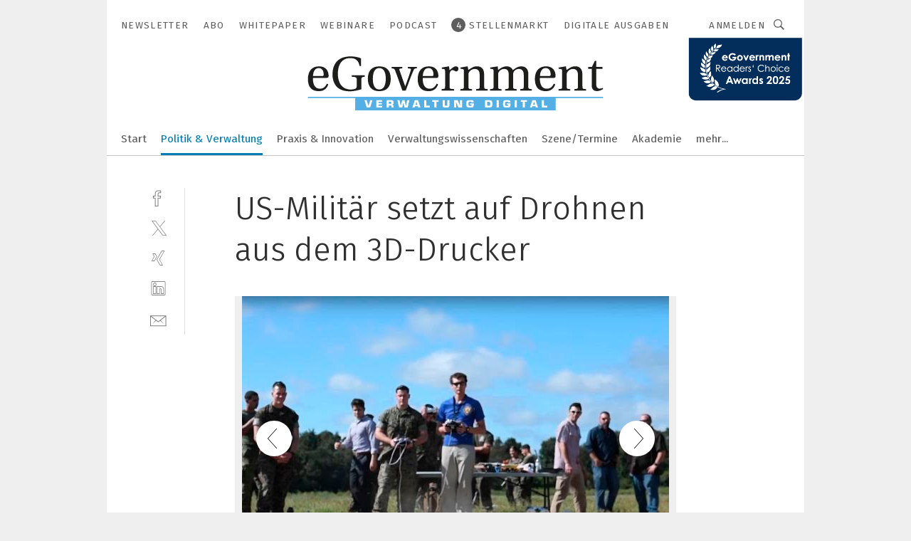

--- FILE ---
content_type: text/html; charset=UTF-8
request_url: https://www.egovernment.de/us-militaer-setzt-auf-drohnen-aus-dem-3d-drucker-gal-674701/?p=55
body_size: 39457
content:
<!DOCTYPE html><html lang="de">
<head>
			<meta http-equiv="X-UA-Compatible" content="IE=edge">
	<meta http-equiv="Content-Type" content="text/html; charset=UTF-8">
<meta name="charset" content="utf-8">
<meta name="language" content="de">
<meta name="robots" content="INDEX,FOLLOW,NOODP">
<meta property="description" content="US-Armee und Marines entwickeln gemeinsam ein System, mit dem sich Drohnen auf einem 3D-Drucker bedarfsgerecht binnen 24 Stunden herstellen lassen. ">
<meta property="og:description" content="US-Armee und Marines entwickeln gemeinsam ein System, mit dem sich Drohnen auf einem 3D-Drucker bedarfsgerecht binnen 24 Stunden herstellen lassen. ">
<meta property="og:title" content="US-Militär setzt auf Drohnen aus dem 3D-Drucker">
<meta property="og:image" content="https://cdn1.vogel.de/GR_pWsSUxWoT_LZs3oZ-gzM7Gvk=/fit-in/300x300/filters:format(jpg):quality(80)/images.vogel.de/vogelonline/bdb/1337500/1337550/original.jpg">
<meta property="og:image:width" content="300">
<meta property="og:image:height" content="300">
<meta name="theme-color" content="#ffffff">
<meta name="msapplication-TileColor" content="#ffffff">
<meta name="apple-mobile-web-app-title" content="eGovernment">
<meta name="application-name" content="eGovernment">
<meta name="facebook-domain-verification" content="evlzv7atg1jjuh0okti83v2j4f0zms">	<meta name="viewport" content="width=device-width,initial-scale=1.0">
	<meta name="robots" content="max-snippet:-1, max-image-preview:large, max-video-preview:-1">

<title>US-Militär setzt auf Drohnen aus dem 3D-Drucker ||  Bild 55 / 58</title>
<link href="https://www.elektronikpraxis.de/us-militaer-setzt-auf-drohnen-aus-dem-3d-drucker-gal-484e080b07f1fb2a1e3f1bb40528eae7/?p=55" rel="canonical">
<link href="https://cdn2.vogel.de/applications/24/scss/basic.css?v=1.075" media="screen,print" rel="stylesheet" type="text/css">
	<link rel="preconnect" href="https://cdn1.vogel.de/" crossorigin>
	<link rel="dns-prefetch" href="https://cdn1.vogel.de">
	<link rel="preconnect" href="https://cdn2.vogel.de/" crossorigin>
	<link rel="dns-prefetch" href="https://cdn2.vogel.de">
	<link rel="preconnect" href="https://c.delivery.consentmanager.net">
	<link rel="preconnect" href="https://cdn.consentmanager.net">
	<link rel="apple-touch-icon" sizes="180x180" href="/apple-touch-icon.png">
	<link rel="icon" type="image/png" sizes="192x192" href="/web-app-manifest-192x192.png">
	<link rel="icon" type="image/png" sizes="512x512" href="/web-app-manifest-512x512.png">
	<link rel="icon" type="image/png" sizes="96x96" href="/favicon-96x96.png">
	<link rel="icon" type="image/svg+xml" href="/favicon.svg">
	<link rel="shortcut icon" type="image/x-icon" href="/favicon.ico">
	<link rel="icon" type="image/x-icon" href="/favicon.ico">
	<link rel="alternate" href="/rss/news.xml"
	      type="application/rss+xml" title="RSS-Feed News">
	<link rel="alternate" href="/atom/news.xml"
	      type="application/atom+xml" title="ATOM-Feed News">

<script  src="https://cdn2.vogel.de/js/bundle.js?v=1.3"></script>
<script >
    //<!--
    window.gdprAppliesGlobally=true;if(!("cmp_id" in window)||window.cmp_id<1){window.cmp_id=28861}if(!("cmp_cdid" in window)){window.cmp_cdid="dad7ce8852c7"}if(!("cmp_params" in window)){window.cmp_params="&usedesign=37930"}if(!("cmp_host" in window)){window.cmp_host="b.delivery.consentmanager.net"}if(!("cmp_cdn" in window)){window.cmp_cdn="cdn.consentmanager.net"}if(!("cmp_proto" in window)){window.cmp_proto="https:"}if(!("cmp_codesrc" in window)){window.cmp_codesrc="1"}window.cmp_getsupportedLangs=function(){var b=["DE","EN","FR","IT","NO","DA","FI","ES","PT","RO","BG","ET","EL","GA","HR","LV","LT","MT","NL","PL","SV","SK","SL","CS","HU","RU","SR","ZH","TR","UK","AR","BS"];if("cmp_customlanguages" in window){for(var a=0;a<window.cmp_customlanguages.length;a++){b.push(window.cmp_customlanguages[a].l.toUpperCase())}}return b};window.cmp_getRTLLangs=function(){var a=["AR"];if("cmp_customlanguages" in window){for(var b=0;b<window.cmp_customlanguages.length;b++){if("r" in window.cmp_customlanguages[b]&&window.cmp_customlanguages[b].r){a.push(window.cmp_customlanguages[b].l)}}}return a};window.cmp_getlang=function(j){if(typeof(j)!="boolean"){j=true}if(j&&typeof(cmp_getlang.usedlang)=="string"&&cmp_getlang.usedlang!==""){return cmp_getlang.usedlang}var g=window.cmp_getsupportedLangs();var c=[];var f=location.hash;var e=location.search;var a="languages" in navigator?navigator.languages:[];if(f.indexOf("cmplang=")!=-1){c.push(f.substr(f.indexOf("cmplang=")+8,2).toUpperCase())}else{if(e.indexOf("cmplang=")!=-1){c.push(e.substr(e.indexOf("cmplang=")+8,2).toUpperCase())}else{if("cmp_setlang" in window&&window.cmp_setlang!=""){c.push(window.cmp_setlang.toUpperCase())}else{if(a.length>0){for(var d=0;d<a.length;d++){c.push(a[d])}}}}}if("language" in navigator){c.push(navigator.language)}if("userLanguage" in navigator){c.push(navigator.userLanguage)}var h="";for(var d=0;d<c.length;d++){var b=c[d].toUpperCase();if(g.indexOf(b)!=-1){h=b;break}if(b.indexOf("-")!=-1){b=b.substr(0,2)}if(g.indexOf(b)!=-1){h=b;break}}if(h==""&&typeof(cmp_getlang.defaultlang)=="string"&&cmp_getlang.defaultlang!==""){return cmp_getlang.defaultlang}else{if(h==""){h="EN"}}h=h.toUpperCase();return h};(function(){var n=document;var p=n.getElementsByTagName;var q=window;var f="";var b="_en";if("cmp_getlang" in q){f=q.cmp_getlang().toLowerCase();if("cmp_customlanguages" in q){for(var h=0;h<q.cmp_customlanguages.length;h++){if(q.cmp_customlanguages[h].l.toUpperCase()==f.toUpperCase()){f="en";break}}}b="_"+f}function g(i,e){var t="";i+="=";var s=i.length;var d=location;if(d.hash.indexOf(i)!=-1){t=d.hash.substr(d.hash.indexOf(i)+s,9999)}else{if(d.search.indexOf(i)!=-1){t=d.search.substr(d.search.indexOf(i)+s,9999)}else{return e}}if(t.indexOf("&")!=-1){t=t.substr(0,t.indexOf("&"))}return t}var j=("cmp_proto" in q)?q.cmp_proto:"https:";if(j!="http:"&&j!="https:"){j="https:"}var k=("cmp_ref" in q)?q.cmp_ref:location.href;var r=n.createElement("script");r.setAttribute("data-cmp-ab","1");var c=g("cmpdesign","");var a=g("cmpregulationkey","");var o=g("cmpatt","");r.src=j+"//"+q.cmp_host+"/delivery/cmp.php?"+("cmp_id" in q&&q.cmp_id>0?"id="+q.cmp_id:"")+("cmp_cdid" in q?"cdid="+q.cmp_cdid:"")+"&h="+encodeURIComponent(k)+(c!=""?"&cmpdesign="+encodeURIComponent(c):"")+(a!=""?"&cmpregulationkey="+encodeURIComponent(a):"")+(o!=""?"&cmpatt="+encodeURIComponent(o):"")+("cmp_params" in q?"&"+q.cmp_params:"")+(n.cookie.length>0?"&__cmpfcc=1":"")+"&l="+f.toLowerCase()+"&o="+(new Date()).getTime();r.type="text/javascript";r.async=true;if(n.currentScript&&n.currentScript.parentElement){n.currentScript.parentElement.appendChild(r)}else{if(n.body){n.body.appendChild(r)}else{var m=p("body");if(m.length==0){m=p("div")}if(m.length==0){m=p("span")}if(m.length==0){m=p("ins")}if(m.length==0){m=p("script")}if(m.length==0){m=p("head")}if(m.length>0){m[0].appendChild(r)}}}var r=n.createElement("script");r.src=j+"//"+q.cmp_cdn+"/delivery/js/cmp"+b+".min.js";r.type="text/javascript";r.setAttribute("data-cmp-ab","1");r.async=true;if(n.currentScript&&n.currentScript.parentElement){n.currentScript.parentElement.appendChild(r)}else{if(n.body){n.body.appendChild(r)}else{var m=p("body");if(m.length==0){m=p("div")}if(m.length==0){m=p("span")}if(m.length==0){m=p("ins")}if(m.length==0){m=p("script")}if(m.length==0){m=p("head")}if(m.length>0){m[0].appendChild(r)}}}})();window.cmp_addFrame=function(b){if(!window.frames[b]){if(document.body){var a=document.createElement("iframe");a.style.cssText="display:none";if("cmp_cdn" in window&&"cmp_ultrablocking" in window&&window.cmp_ultrablocking>0){a.src="//"+window.cmp_cdn+"/delivery/empty.html"}a.name=b;document.body.appendChild(a)}else{window.setTimeout(window.cmp_addFrame,10,b)}}};window.cmp_rc=function(h){var b=document.cookie;var f="";var d=0;while(b!=""&&d<100){d++;while(b.substr(0,1)==" "){b=b.substr(1,b.length)}var g=b.substring(0,b.indexOf("="));if(b.indexOf(";")!=-1){var c=b.substring(b.indexOf("=")+1,b.indexOf(";"))}else{var c=b.substr(b.indexOf("=")+1,b.length)}if(h==g){f=c}var e=b.indexOf(";")+1;if(e==0){e=b.length}b=b.substring(e,b.length)}return(f)};window.cmp_stub=function(){var a=arguments;__cmp.a=__cmp.a||[];if(!a.length){return __cmp.a}else{if(a[0]==="ping"){if(a[1]===2){a[2]({gdprApplies:gdprAppliesGlobally,cmpLoaded:false,cmpStatus:"stub",displayStatus:"hidden",apiVersion:"2.0",cmpId:31},true)}else{a[2](false,true)}}else{if(a[0]==="getUSPData"){a[2]({version:1,uspString:window.cmp_rc("")},true)}else{if(a[0]==="getTCData"){__cmp.a.push([].slice.apply(a))}else{if(a[0]==="addEventListener"||a[0]==="removeEventListener"){__cmp.a.push([].slice.apply(a))}else{if(a.length==4&&a[3]===false){a[2]({},false)}else{__cmp.a.push([].slice.apply(a))}}}}}}};window.cmp_gppstub=function(){var a=arguments;__gpp.q=__gpp.q||[];if(!a.length){return __gpp.q}var g=a[0];var f=a.length>1?a[1]:null;var e=a.length>2?a[2]:null;if(g==="ping"){return{gppVersion:"1.0",cmpStatus:"stub",cmpDisplayStatus:"hidden",apiSupport:[],currentAPI:"",cmpId:31}}else{if(g==="addEventListener"){__gpp.e=__gpp.e||[];if(!("lastId" in __gpp)){__gpp.lastId=0}__gpp.lastId++;var c=__gpp.lastId;__gpp.e.push({id:c,callback:f});return{eventName:"listenerRegistered",listenerId:c,data:true}}else{if(g==="removeEventListener"){var h=false;__gpp.e=__gpp.e||[];for(var d=0;d<__gpp.e.length;d++){if(__gpp.e[d].id==e){__gpp.e[d].splice(d,1);h=true;break}}return{eventName:"listenerRemoved",listenerId:e,data:h}}else{if(g==="hasSection"||g==="getSection"||g==="getField"||g==="getGPPString"){return null}else{__gpp.q.push([].slice.apply(a))}}}}};window.cmp_msghandler=function(d){var a=typeof d.data==="string";try{var c=a?JSON.parse(d.data):d.data}catch(f){var c=null}if(typeof(c)==="object"&&c!==null&&"__cmpCall" in c){var b=c.__cmpCall;window.__cmp(b.command,b.parameter,function(h,g){var e={__cmpReturn:{returnValue:h,success:g,callId:b.callId}};d.source.postMessage(a?JSON.stringify(e):e,"*")})}if(typeof(c)==="object"&&c!==null&&"__uspapiCall" in c){var b=c.__uspapiCall;window.__uspapi(b.command,b.version,function(h,g){var e={__uspapiReturn:{returnValue:h,success:g,callId:b.callId}};d.source.postMessage(a?JSON.stringify(e):e,"*")})}if(typeof(c)==="object"&&c!==null&&"__tcfapiCall" in c){var b=c.__tcfapiCall;window.__tcfapi(b.command,b.version,function(h,g){var e={__tcfapiReturn:{returnValue:h,success:g,callId:b.callId}};d.source.postMessage(a?JSON.stringify(e):e,"*")},b.parameter)}if(typeof(c)==="object"&&c!==null&&"__gppCall" in c){var b=c.__gppCall;window.__gpp(b.command,function(h,g){var e={__gppReturn:{returnValue:h,success:g,callId:b.callId}};d.source.postMessage(a?JSON.stringify(e):e,"*")},b.parameter,"version" in b?b.version:1)}};window.cmp_setStub=function(a){if(!(a in window)||(typeof(window[a])!=="function"&&typeof(window[a])!=="object"&&(typeof(window[a])==="undefined"||window[a]!==null))){window[a]=window.cmp_stub;window[a].msgHandler=window.cmp_msghandler;window.addEventListener("message",window.cmp_msghandler,false)}};window.cmp_setGppStub=function(a){if(!(a in window)||(typeof(window[a])!=="function"&&typeof(window[a])!=="object"&&(typeof(window[a])==="undefined"||window[a]!==null))){window[a]=window.cmp_gppstub;window[a].msgHandler=window.cmp_msghandler;window.addEventListener("message",window.cmp_msghandler,false)}};window.cmp_addFrame("__cmpLocator");if(!("cmp_disableusp" in window)||!window.cmp_disableusp){window.cmp_addFrame("__uspapiLocator")}if(!("cmp_disabletcf" in window)||!window.cmp_disabletcf){window.cmp_addFrame("__tcfapiLocator")}if(!("cmp_disablegpp" in window)||!window.cmp_disablegpp){window.cmp_addFrame("__gppLocator")}window.cmp_setStub("__cmp");if(!("cmp_disabletcf" in window)||!window.cmp_disabletcf){window.cmp_setStub("__tcfapi")}if(!("cmp_disableusp" in window)||!window.cmp_disableusp){window.cmp_setStub("__uspapi")}if(!("cmp_disablegpp" in window)||!window.cmp_disablegpp){window.cmp_setGppStub("__gpp")};
    //-->
</script>
<script >
    //<!--
    
				window.cmp_block_inline = true;
				window.cmp_block_unkown = false;
				window.cmp_block_sync = false;
				window.cmp_block_img = false;
				window.cmp_block_samedomain = false;
				window.cmp_setlang = "DE";
			
    //-->
</script>
<script  src="https://cdn2.vogel.de/js/vendors/touchswipe/jquery.touchswipe.min.js"></script>
<script type="text/plain" data-cmp-vendor="c5035" class="cmplazyload" data-cmp-block="contentpass">
    //<!--
    
                             
                     function isFirefox() {
                            return navigator.userAgent.toLowerCase().indexOf("firefox") >= 0;
                            }
                         $(document).ready(function () {
                         console.log(isFirefox());
                        var is_adblocker = false;
                        // keine Recht für Google
                        if (typeof adsBlocked == "undefined") {
                            function adsBlocked(callback) {
                                if (typeof __tcfapi != "undefined") {
                                    __tcfapi("addEventListener", 2, function (tcData, success) {
                                        var x = __tcfapi("getCMPData");
                                        if (
                                            "purposeConsents" in x &&
                                            "1" in x.purposeConsents && x.purposeConsents["1"] &&
                                            "vendorConsents" in x && "755" in x.vendorConsents && x.vendorConsents["755"]
                                        ) {
                                            if(isFirefox()){
                                            
                                                $req = fetch(new Request("https://pagead2.googlesyndication.com",{method:"HEAD",mode:"no-cors"}));
                                                $req.then(function (response) {
                                                    return response;
                                                }).then(function (response) {
                                                    callback(false);
                                                }).catch(function (exception) {
                                                    callback(true);
                                                });
                                            }
                                            else{
                                                var ADS_URL = "https://pagead2.googlesyndication.com/pagead/js/adsbygoogle.js";
                                                var xhr = new XMLHttpRequest();
                                                xhr.onreadystatechange = function () {
                                                    if (xhr.readyState == XMLHttpRequest.DONE) {
                                                        callback(xhr.status === 0 || xhr.responseURL !== ADS_URL);
                                                    }
                                                };
                                                xhr.open("HEAD", ADS_URL, true);
                                                xhr.send(null);
                                            }
                                           
                                            
                        
                                        } else {
                                            callback(true);
                                        }
                                    });
                                } else {
                                    callback(true);
                                }
                            }
                        }
                        // AdsBlocked - Funktion wird erst später geladen und auch nicht mit Contentpass!!!!
                        adsBlocked(function (blocked) {
                            is_adblocker = !!blocked ;
                            console.log(is_adblocker?"Ads blocked":"Ads not Blocked");
                            if (typeof __tcfapi != "undefined") {
                                __tcfapi("addEventListener", 2, function (tcData, success) {
                                    var cmpdata = __tcfapi("getCMPData");
                                    // Wenn keine Zustimmung für GoogleAds vorhanden ist
                                    if ((!success ||
                                            is_adblocker ||
                                            !("vendorConsents" in cmpdata) ||
                                            !("755" in cmpdata.vendorConsents) ||
                                            !(cmpdata.vendorConsents["755"])) && 
                                            (tcData.eventStatus === "tcloaded" || tcData.eventStatus === "useractioncomplete")
                                        ) {
                                        $.get("/wb/1/", function (OBJ_response) {
                                            if (OBJ_response.content) {
                                                var OBJ_element = document.createElement("div");
                                                $(OBJ_element).append(OBJ_response.content);
                                                $("body").prepend(OBJ_element.firstChild);
                                            }
                                        });
                                        $.get("/wb/2/", function (OBJ_response) {
                                            if (OBJ_response.content) {
                                                var OBJ_element_ref = document.getElementById("advertisement_06");
                                                var OBJ_element = document.createElement("div");
                                                $(OBJ_element).append(OBJ_response.content);
                                                OBJ_element_ref.append(OBJ_element.firstChild);
                                            }
                                        });
                                        $.get("/wb/3/", function (OBJ_response) {
                                            if (OBJ_response.content) {
                                                var OBJ_element_ref = document.getElementById("advertisement_04");
                                                var OBJ_element = document.createElement("div");
                                                $(OBJ_element).append(OBJ_response.content);
                                                OBJ_element_ref.append(OBJ_element.firstChild);
                                            }
                                        });
                                    }
                                    __tcfapi("removeEventListener", 2, function (success) {}, tcData.listenerId);
                                });
                            }
                        });
                        });
    //-->
</script>
	<!--[if lt IE 9]>
	<script>document.createElement("video");
	document.createElement("header");
	document.createElement("section");
	document.createElement("article");
	document.createElement("footer");</script>
	<![endif]-->

    <!-- truffle.one blockiert bis zum Consent -->
    <script type="text/plain" class="cmplazyload" data-cmp-vendor="c58464">
        var jss = document.getElementsByTagName("script");
        for (var j = jss.length; j >= 0; j--) {
            if (jss[j]) {
                if (jss[j].getAttribute("src") && jss[j].getAttribute("src").indexOf("api.truffle.one/static/getWebData.js") != -1) {
                    jss[j].parentNode.removeChild(jss[j]);
                }
            }
        }
        var t1_params = t1_params || [];
        t1_params.push(["118", "118"]);
        var t = document["createElement"]("script"), i;
        t["type"] = "text/javascript";
        t["src"] = window["location"]["href"]["split"]("/")[0] + "//api.truffle.one/static/getWebData.js";
        i = document["getElementsByTagName"]("script")[0];
        i["parentNode"]["insertBefore"](t, i);
    </script>
	
    <script class="cmplazyload" data-cmp-block="contentpass" data-cmp-vendor="755"
            data-cmp-src="https://securepubads.g.doubleclick.net/tag/js/gpt.js" type="text/plain"></script>

    <script type="text/plain" class="cmplazyload" data-cmp-vendor="755" data-cmp-block="contentpass">
        var googletag = googletag || {};
        googletag.cmd = googletag.cmd || [];
    </script>

            <!-- This nees to be 'text/plain' otherwise banners wont work -->
	    <!-- GPT -->
	    <script type="text/plain" class="cmplazyload" data-cmp-vendor="755" data-cmp-block="contentpass">

		    try
		    {
			    // Array anlegen fuer spaetere Speicherung
			    var ARR_unknown_slots = [];

			    googletag.cmd.push(function ()
			    {

				    // Client
				    var STR_client = "/2686/eGovernment/politik-und-verwaltung_gallery";

                    // Groessen
                    var ARR_sizes = [{"type":"slot","size":[[960,252],[980,90],[728,90],[468,60],[1,1]],"mappings":[[[0,0],[1,1]],[[1025,0],[[960,252],[728,90],[468,60],[1,1]]],[[1300,0],[[960,252],[980,90],[728,90],[468,60],[1,1]]]],"id":"advertisement_01"},{"type":"slot","size":[[420,600],[300,600],[160,600],[1,1]],"mappings":[[[0,0],[1,1]],[[1025,0],[[420,600],[300,600],[160,600],[1,1]]]],"id":"advertisement_02"},{"type":"slot","size":[[161,600],[121,600],[1,1]],"mappings":[[[0,0],[1,1]],[[1025,0],[[161,600],[121,600],[1,1]]]],"id":"advertisement_03"},{"type":"slot","size":[[1180,250],[960,250],[728,91],[301,630],[301,330],[301,280],[301,180]],"mappings":[[[0,0],[[301,180],[301,280],[1,1]]],[[1025,0],[[960,250],[728,91],[1,1]]],[[1541,0],[[1180,250],[960,250],[728,91],[1,1]]]],"id":"advertisement_04"},{"type":"slot","size":[[300,631],[300,630],[300,331],[300,330],[300,281],[300,280],[1,1]],"mappings":[[[0,0],[[300,631],[300,630],[300,331],[300,330],[300,281],[300,280],[1,1]]]],"id":"advertisement_06"}];

                    // Groessen durchlaufen
                    for (var INT_i = 0; INT_i < ARR_sizes.length; INT_i++) {

                        // Mapping vorhanden
                        if (ARR_sizes[INT_i].mappings) {

                            // Mappings durchlaufen
                            var OBJ_size_mapping = googletag.sizeMapping();
                            for (var INT_j = 0; INT_j < ARR_sizes[INT_i].mappings.length; INT_j++) {
                                OBJ_size_mapping.addSize(ARR_sizes[INT_i].mappings[INT_j][0], ARR_sizes[INT_i].mappings[INT_j][1]);
                            } // end for

                        } // end if

                        // Typen
                        switch (ARR_sizes[INT_i].type) {

                            // Slot:
                            case "slot":
                                googletag
                                    .defineSlot(STR_client, ARR_sizes[INT_i].size, ARR_sizes[INT_i].id)
                                    .defineSizeMapping(OBJ_size_mapping.build())
                                    .setCollapseEmptyDiv(true, true)
                                    .addService(googletag.pubads());
                                console.debug("Ad Slot " + ARR_sizes[INT_i].id + " created " );
                                break;
                                
                            //Fluid
                            case "fluid":
                                googletag
                                    .defineSlot(ARR_sizes[INT_i].path, ARR_sizes[INT_i].size, ARR_sizes[INT_i].id)
                                    .setCollapseEmptyDiv(true, true)
                                    .addService(googletag.pubads());
                                console.debug("Ad Slot " + ARR_sizes[INT_i].id + " created ");
                                break;

                            default:
	                            console.debug("Ad Slot unknown");

                        } // end switch

                    } // end for
console.debug("hier beginnt targeting 'wallpaper'");
	                // Banner aktivieren
	                googletag.pubads().setTargeting("kw", 'wallpaper');
console.debug("hier targeting ende 'wallpaper'");
console.debug("slotRequested anfang");
	                googletag.pubads().addEventListener("slotRequested", function (event)
	                {
		                // Nachricht in Konsole
		                console.debug("Ad Slot " + event.slot.getSlotElementId() + " requested");
	                });

                    googletag.pubads().addEventListener("slotResponseReceived", function (event) {
                        // Nachricht in Konsole
                        console.debug("Ad Slot " + event.slot.getSlotElementId() + " response received");
                    });
                    googletag.pubads().addEventListener("slotRenderEnded", function (event) {

                        try {

                            // Creative geladen
                            if (
                                //typeof event.creativeId !== "undefined" && event.creativeId !== null &&
                                typeof event.slot !== "undefined"
                            ) {

                                // Slot nicht leer
                                if (!event.isEmpty) {

                                    // Nachricht in Konsole
                                    console.debug("Ad Slot " + event.slot.getSlotElementId() + " rendered");
                                    
                                    // Slot als jQuery Objekt speichern
                                    var OBJ_slot = $("div#" + event.slot.getSlotElementId());

                                    // Slot einblenden (falls ausgeblendet)
                                    OBJ_slot.show();
                                    
                                    // Eigene Slots durchlaufen (keine Manipulation von z.B. BusinessAd)
                                    var BOO_found = false;

                                    for (var INT_i = 0; INT_i < ARR_sizes.length; INT_i++) {

                                        // Slot bekannt
                                        if (event.slot.getSlotElementId() === ARR_sizes[INT_i].id) {

                                            // Element gefunden
                                            BOO_found = true;
                                         
                                            // iFrame
                                            var OBJ_iframe = OBJ_slot.find("iframe");


                                            // Kein iFrame, aber Tracking-Pixel
                                            if (
                                                OBJ_slot.find("ins>ins").length > 0 &&
                                                OBJ_slot.find("ins>ins").height() === 1
                                            ) {

                                                // Slot ausblenden
                                                OBJ_slot.hide();

                                                // Nachricht in Konsole
                                                console.debug("Ad Slot " + event.slot.getSlotElementId() +
                                                    " hidden (ins)");

                                            }
                                            // iFrame vorhanden
                                            else if (OBJ_iframe.length > 0) {
                                                // iFrame
                                                var OBJ_iframe_content = OBJ_iframe.contents();

                                                // Tracking-Pixel nicht vorhanden
                                                if (
                                                    (
                                                        OBJ_iframe_content.find("body>img").length === 0 ||
                                                        OBJ_iframe_content.find("body>img").height() > 1
                                                    ) &&
                                                    (
                                                        OBJ_iframe_content.find("body>div>img").length ===
                                                        0 ||
                                                        OBJ_iframe_content.find("body>div>img").height() >
                                                        1
                                                    ) &&
                                                    OBJ_iframe_content.find("body>div>amp-pixel").length ===
                                                    0 &&
                                                    OBJ_iframe_content.find("body>amp-pixel").length === 0
                                                ) {
                                                    let native_ad = OBJ_iframe_content.find(".native-ad").length;
                                                    
                                                    // Background transparent im iFrame
                                                    OBJ_iframe_content.find("head").append('<style type="text/css">body{background: transparent !important;}</style>');

                                                    if(native_ad == 1){

                                                        // Stylesheet ebenfalls in iFrame kopieren
                                                        var STR_stylesheet = "https://cdn2.vogel.de/applications/24/scss/native-ads.css?v=0.19";
                                                        OBJ_iframe_content.find("head").append($("<link/>", {
                                                            rel: "stylesheet",
                                                            href: STR_stylesheet,
                                                            type: "text/css"
                                                        }));
                                                         // CSS-Klasse der Buchung nach aussen uebertragen (nur div)
                                                        OBJ_slot.find("div:first").addClass(
                                                            OBJ_iframe_content.find(".native-ad").attr("class")
                                                        );
                                                        // Klasse in Iframe löschen
                                                        OBJ_iframe_content.find(".native-ad").attr("class","");
    
                                                        OBJ_slot.find("div:first").addClass(
                                                        OBJ_iframe_content.find("body>div>article:not(#whitespace_click)").attr("class")
                                                        );

                                                        OBJ_slot.find("div:first").addClass(
                                                        OBJ_iframe_content.find("body>article:not(#whitespace_click)").attr("class")
                                                        );
                                                    OBJ_iframe_content.find("body>div>article:not(#whitespace_click)").attr("class", "");
                                                    OBJ_iframe_content.find("body>article:not(#whitespace_click)").attr("class", "");
    
                                                        // Nachricht in Konsole
                                                        console.debug("Ad Slot " + event.slot.getSlotElementId() +
                                                            " manipulated: native-ad");

                                                    }else{
                                                    let infClasses = ".lb728, .fs468, .sky, .ca300, .hs2, .sky_hs2, .hs1_160, .hs1_120, .sky_hs1,.sky_hs2, .billboard,.sky_bg980_r,.bb399, .sky, .sky_left, .billboard_inText,.sky_second_160,.sky_second_161,.sky_fixed,.bg_lb, .wall_lb";
                                                    // CSS-Klasse der Buchung nach aussen uebertragen (nur div)
                                                    OBJ_slot.find("div:first").addClass(
                                                        OBJ_iframe_content.find(infClasses).attr("class")
                                                    );
                                                    // Nach Außen übertragene Klasse entfernen
                                                    OBJ_iframe_content.find(infClasses).attr("class", "");
                                               
                                                    // Style und whitespace_click muss mit raus fuer brandgate
                                                    OBJ_iframe_content.find("body>style:first").clone().insertBefore(OBJ_slot.find("div:first"));
                                                    OBJ_iframe_content.find("div#whitespace_click").css('height', '100%');
                                                    OBJ_iframe_content.find("div#whitespace_click").insertBefore(OBJ_slot.find("div:first"));


                                                    // Nachricht in Konsole
                                                    console.debug("Ad Slot " + event.slot.getSlotElementId() +
                                                        " manipulated no native-ad");
                                                    }
                                                    
                                                    
                                                } else {

                                                    // Slot ausblenden
                                                    OBJ_iframe.hide();

                                                    // Nachricht in Konsole
                                                    console.debug("Ad Slot " + event.slot.getSlotElementId() +
                                                        " hidden (iframe img/amp-pixel)");

                                                } // end if

                                            }
                                            // Kein iFrame, aber Tracking-Pixel
                                            else if (OBJ_slot.find("img").height() === 1) {

                                                // Slot ausblenden
                                                OBJ_slot.hide();

                                                // Nachricht in Konsole
                                                console.debug("Ad Slot " + event.slot.getSlotElementId() +
                                                    " hidden (img)");

                                            } // end if

                                        } // end if

                                    } // end for

                                    // Slot nicht gefunden
                                    if (!BOO_found) {

                                        // Slot merken, ausblenden und Nachrichten in Konsole
                                        var STR_ba_id = event.slot.getSlotElementId();

                                        setTimeout(function () {
                                            var OBJ_ba = $("#" + STR_ba_id);
                                            if (
                                                OBJ_ba.is(":visible") === false ||
                                                OBJ_ba.is(":hidden") === true
                                            ) {
                                                ARR_unknown_slots.push(STR_ba_id);
                                                console.debug("Ad Slot " + STR_ba_id + " unknown empty");
                                            } else {
                                                console.debug("Ad Slot " + STR_ba_id + " unkown");
                                            }
                                        }, 500);

                                    } // end if

                                } else {
                                    // Entfernen von nicht gerenderten Werbeanzeigen, damit Darstellung in Zweierelement passt
									let adElement = document.getElementById(event.slot.getSlotElementId());
									
									if (adElement && adElement.parentNode) {
									    let parentNodeOfAdDiv = adElement.parentNode;
									
									    if (
									        parentNodeOfAdDiv.tagName === "SECTION" &&
									        parentNodeOfAdDiv.getAttribute("data-section-id") &&
									        parentNodeOfAdDiv.getAttribute("data-section-id").includes("section_advertisement")
									    ) {
									        parentNodeOfAdDiv.remove();
									    }
									}
                                } // end if

                            } // end if

                        } catch (OBJ_err) {
                            console.debug(OBJ_err);
                        }

                    });
                    
                     							console.debug("ABA_CLIENT_ENABLED is true");
                            if (typeof t1_aba === "function") {
                                try {
                                    // Versuche, t1_aba aufzurufen
                                    t1_aba(googletag, function(updatedGoogletag) {
                                        // enableSingleRequest und enableServices aufrufen, nachdem die Anfrage abgeschlossen ist
                                        updatedGoogletag.pubads().enableSingleRequest();
                                        updatedGoogletag.enableServices();
                                        console.log("T1: GPT enabled after ABA targeting.");
                                        console.debug("Slots created");
                                        googletag = updatedGoogletag;
                                        initDisplay();
                                    });
                                } catch (error) {
                                    // Fallback im Fehlerfall des t1_aba-Aufrufs
                                    console.log("T1: Error calling t1_aba: ", error);
                                    googletag.pubads().enableSingleRequest();
                                    googletag.enableServices();
                                    console.debug("Slots created");
                                    initDisplay();
                                }
                            } else {
                                // Wenn t1_aba nicht definiert ist, enableServices direkt aufrufen
                                console.log("T1: t1_aba not defined");
                                googletag.pubads().enableSingleRequest();
                                googletag.enableServices();
                                console.debug("Slots created");
                                initDisplay();
                            }
                        
           
                  
                    });
        
                    } catch (OBJ_err) {
                        // Nix
                        console.warn("Ad Error - define /2686/eGovernment/politik-und-verwaltung_gallery");
            } // end try
        </script>
                <script type="text/plain" class="cmplazyload" data-cmp-vendor="755" data-cmp-block="contentpass">
            function displaydfp() {
                try {
                    googletag.cmd.push(
                        function () {
                            let d = [];
                            window.googletag.pubads().getSlots().forEach(function(element){
                                if ($("#" + element.getSlotId().getDomId()).length === 0) {
                                    d.push(element.getSlotId().getDomId());
                                } else {
                                    googletag.display(element.getSlotId().getDomId());
                                }
                            });
                            console.debug("all Slots displayed");
                            console.debug({"not used Slots": d});
                        });
                } catch (e) {
                    console.debug(e);
                }
            }
            
            function initDisplay(){
                  if (document.readyState === 'loading') {
                    document.addEventListener('DOMContentLoaded', displaydfp);
                } else {
                    displaydfp();
                }
            }

        </script>
    	<!-- No BusinessAd: Data missing -->
		<!-- GTM Vars -->
	<script>
		var dataLayer = [
			{
				"environment": "production", // Umgebung
				"id": "24", // App-ID
                                				"content_type": "artikelgalerie",
                                                				"logged_in": false, // User is logged in
				"accessToPaid": false, // Access paid
								"dimension1": "egov:artikelgalerie:674701 us-militaer-setzt-auf-drohnen-aus-dem-3d-drucker--bild-55-58", // Shortcut:Type:ID
								"dimension2": "egov:themen:politik-und-verwaltung", // Shortcut:"themen":Channel
				"dimension4": "674701", // Content-ID
				"dimension7": "/us-militaer-setzt-auf-drohnen-aus-dem-3d-drucker-gal-674701/?p=55", // URL
																
			}
		];
	</script>
</head>
<body data-infinity-id="default" data-infinity-type="layout">
<!-- No Bookmark-layer -->    <!-- GTM Code -->
    <noscript>
        <iframe src="https://www.googletagmanager.com/ns.html?id=GTM-WWRWXPZ"
                height="0" width="0" style="display:none;visibility:hidden"></iframe>
    </noscript>
    <!-- Automatisches Blockieren vom CMP vermeiden -->
    <script type="text/plain" class="cmplazyload" data-cmp-vendor="s905"  data-cmp-block="contentpass" >(function (w, d, s, l, i)
		{
			w[l] = w[l] || [];
			w[l].push({
				'gtm.start':
					new Date().getTime(), event: 'gtm.js'
			});
			var f = d.getElementsByTagName(s)[0],
				j = d.createElement(s), dl = l != 'dataLayer' ? '&l=' + l : '';
			j.async = true;
			j.src =
				'https://www.googletagmanager.com/gtm.js?id=' + i + dl;
			f.parentNode.insertBefore(j, f);
		})(window, document, 'script', 'dataLayer', 'GTM-WWRWXPZ');
	</script>
	<!-- GA Code: no config found -->

<!-- No Jentis --><!-- No Jentis Datalayer -->		<div id="advertisement_01" class="cmplazyload gpt inf-leaderboard" data-cmp-vendor="755"
         data-ad-id="advertisement_01" data-infinity-type="ad" data-infinity-id="v1/advertisement_01">
	</div>
    		<div id="advertisement_02" class="cmplazyload gpt " data-cmp-vendor="755"
         data-ad-id="advertisement_02" data-infinity-type="ad" data-infinity-id="v1/advertisement_02">
	</div>
	    	<div id="advertisement_03" class="cmplazyload gpt " data-cmp-vendor="755"
         data-ad-id="advertisement_03" data-infinity-type="ad" data-infinity-id="v1/advertisement_03">
	</div>
    		<div id="advertisement_11" class="cmplazyload gpt " data-cmp-vendor="755"
         data-ad-id="advertisement_11" data-infinity-type="ad" data-infinity-id="v1/advertisement_11">
	</div>
		<div id="advertisement_12" class="cmplazyload gpt " data-cmp-vendor="755"
         data-ad-id="advertisement_12" data-infinity-type="ad" data-infinity-id="v1/advertisement_12">
	</div>
<div class="inf-website">
	<div id="mainwrapper" class="inf-wrapper">
		<section class="inf-mainheader" data-hj-ignore-attributes>
	<div class="inf-mainheader__wrapper">
		<div class="inf-icon inf-icon--menu inf-mainheader__menu-icon"></div>
		
				
<ul class="inf-servicenav">
    	<a class="inf-btn inf-btn--small inf-btn--info inf-servicenav__btn" title=""
	   href="" style="display: none"></a>
    			<li class="inf-servicenav__item ">
				<a class=" inf-servicenav__link inf-flex inf-flex--a-center" title="Newsletter&#x20;&#x7C;&#x20;eGovernment" rel="noopener"
                   href="&#x2F;newsletter&#x2F;anmeldungen&#x2F;" target="_self" id="menu-page_5fd13c5db2707">

                    					<span class="inf-servicenav__item-name">
                    Newsletter                    </span>
                    				</a>
			</li>
        			<li class="inf-servicenav__item ">
				<a class=" inf-servicenav__link inf-flex inf-flex--a-center" title="Abo" rel="noopener"
                   href="&#x2F;abo&#x2F;" target="_self" id="menu-page_62506ac5ef331">

                    					<span class="inf-servicenav__item-name">
                    Abo                    </span>
                    				</a>
			</li>
        			<li class="inf-servicenav__item ">
				<a class=" inf-servicenav__link inf-flex inf-flex--a-center" title="Whitepaper" rel="noopener"
                   href="&#x2F;inhalte&#x2F;whitepaper&#x2F;" target="_self" id="menu-page_5f04628cd68e1">

                    					<span class="inf-servicenav__item-name">
                    Whitepaper                    </span>
                    				</a>
			</li>
        			<li class="inf-servicenav__item ">
				<a class=" inf-servicenav__link inf-flex inf-flex--a-center" title="Webinare" rel="noopener"
                   href="&#x2F;webinare&#x2F;" target="_self" id="menu-page_5e3165c771dd0">

                    					<span class="inf-servicenav__item-name">
                    Webinare                    </span>
                    				</a>
			</li>
        			<li class="inf-servicenav__item ">
				<a class=" inf-servicenav__link inf-flex inf-flex--a-center" title="Podcast" rel="noopener"
                   href="&#x2F;podcast&#x2F;" target="_self" id="menu-page_63c544dba4a56">

                    					<span class="inf-servicenav__item-name">
                    Podcast                    </span>
                    				</a>
			</li>
        			<li class="inf-servicenav__item ">
				<a class=" inf-servicenav__link inf-flex inf-flex--a-center" title="Stellenmarkt" rel="noopener, nofollow"
                   href="https&#x3A;&#x2F;&#x2F;www.it-jobuniverse.de&#x2F;" target="_blank" id="menu-page_620e62e13181a">

                    						<span class="inf-servicenav__notification-number">4</span>
                    					<span class="inf-servicenav__item-name">
                    Stellenmarkt                    </span>
                    				</a>
			</li>
        			<li class="inf-servicenav__item ">
				<a class=" inf-servicenav__link inf-flex inf-flex--a-center" title="Digitale&#x20;Ausgaben" rel="noopener"
                   href="&#x2F;digitale_ausgaben&#x2F;" target="_self" id="menu-page_5f046d4033015">

                    					<span class="inf-servicenav__item-name">
                    Digitale Ausgaben                    </span>
                    				</a>
			</li>
        </ul>

		<div class="inf-mobile-menu">
			<img alt="Mobile-Menu" title="Mobile Menu" class="inf-mobile-menu__dropdown-arrow" src="https://cdn2.vogel.de/img/arrow_dropdown.svg">

			<form action="/suche/"
			      method="get"
			      class="inf-mobile-search">
				<label> <input type="text" placeholder="Suchbegriff eingeben"
				               class="inf-form-input-text inf-mobile-search__input" name="k"> </label>
				<button type="submit" id="search_submit_header-mobile" class="inf-icon inf-icon--search inf-mobile-search__button">
				</button>
			</form>
			
						<div class="inf-mobile-menu__cta-btn-wrapper">
								<a class="inf-btn inf-btn--info inf-full-width" title=""
				   href="" style="display: none"></a>
			</div>
			
						<ul class="inf-mobile-menu__content inf-mobile-menu__content--servicenav">
				<li class="inf-mobile-menu__item					"
			    id="page_5fd13c5db2707-mobile">
				
								<a title="Newsletter&#x20;&#x7C;&#x20;eGovernment"
				   href="&#x2F;newsletter&#x2F;anmeldungen&#x2F;"
					target="_self" rel="noopener"                   class="inf-mobile-menu__link"
                   id="menu-page_5fd13c5db2707-mobile">
					Newsletter				</a>
				
				
								
			</li>
					<li class="inf-mobile-menu__item					"
			    id="page_62506ac5ef331-mobile">
				
								<a title="Abo"
				   href="&#x2F;abo&#x2F;"
					target="_self" rel="noopener"                   class="inf-mobile-menu__link"
                   id="menu-page_62506ac5ef331-mobile">
					Abo				</a>
				
				
								
			</li>
					<li class="inf-mobile-menu__item					"
			    id="page_5f04628cd68e1-mobile">
				
								<a title="Whitepaper"
				   href="&#x2F;inhalte&#x2F;whitepaper&#x2F;"
					target="_self" rel="noopener"                   class="inf-mobile-menu__link"
                   id="menu-page_5f04628cd68e1-mobile">
					Whitepaper				</a>
				
				
								
			</li>
					<li class="inf-mobile-menu__item					"
			    id="page_5e3165c771dd0-mobile">
				
								<a title="Webinare"
				   href="&#x2F;webinare&#x2F;"
					target="_self" rel="noopener"                   class="inf-mobile-menu__link"
                   id="menu-page_5e3165c771dd0-mobile">
					Webinare				</a>
				
				
								
			</li>
					<li class="inf-mobile-menu__item					"
			    id="page_63c544dba4a56-mobile">
				
								<a title="Podcast"
				   href="&#x2F;podcast&#x2F;"
					target="_self" rel="noopener"                   class="inf-mobile-menu__link"
                   id="menu-page_63c544dba4a56-mobile">
					Podcast				</a>
				
				
								
			</li>
					<li class="inf-mobile-menu__item					"
			    id="page_620e62e13181a-mobile">
				
								<a title="Stellenmarkt"
				   href="https&#x3A;&#x2F;&#x2F;www.it-jobuniverse.de&#x2F;"
					target="_blank" rel="noopener"                   class="inf-mobile-menu__link"
                   id="menu-page_620e62e13181a-mobile">
					Stellenmarkt				</a>
				
				
								
			</li>
					<li class="inf-mobile-menu__item					"
			    id="page_5f046d4033015-mobile">
				
								<a title="Digitale&#x20;Ausgaben"
				   href="&#x2F;digitale_ausgaben&#x2F;"
					target="_self" rel="noopener"                   class="inf-mobile-menu__link"
                   id="menu-page_5f046d4033015-mobile">
					Digitale Ausgaben				</a>
				
				
								
			</li>
		</ul>
			
			<ul class="inf-mobile-menu__content">
				<li class="inf-mobile-menu__item					"
			    id="home-mobile">
				
								<a title="eGovernment&#x20;&#x7C;&#x20;News&#x20;f&#xFC;r&#x20;die&#x20;Digitalisierung&#x20;der&#x20;Verwaltung"
				   href="&#x2F;"
					target="_self" rel="noopener"                   class="inf-mobile-menu__link"
                   id="menu-home-mobile">
									</a>
				
				
								
			</li>
					<li class="inf-mobile-menu__item					 inf-mobile-menu__item--active"
			    id="page_9C946486-A365-4FE0-84F761FA4B5113FA-mobile">
				
								<a title="eGovernment&#x20;&#x7C;&#x20;Politik&#x20;&amp;&#x20;Verwaltung"
				   href="&#x2F;politik-und-verwaltung&#x2F;"
					target="_self" rel="noopener"                   class="inf-mobile-menu__link inf-mobile-menu__link--active"
                   id="menu-page_9C946486-A365-4FE0-84F761FA4B5113FA-mobile">
					Politik &amp; Verwaltung				</a>
				
				
								
			</li>
					<li class="inf-mobile-menu__item					"
			    id="page_D48F174A-CD16-4E63-A7943D330D97480A-mobile">
				
								<a title="eGovernment&#x20;&#x7C;&#x20;Praxis&#x20;&amp;&#x20;Innovation"
				   href="&#x2F;praxis-und-innovation&#x2F;"
					target="_self" rel="noopener"                   class="inf-mobile-menu__link"
                   id="menu-page_D48F174A-CD16-4E63-A7943D330D97480A-mobile">
					Praxis &amp; Innovation				</a>
				
				
								
			</li>
					<li class="inf-mobile-menu__item					"
			    id="page_5e301f22e692e-mobile">
				
								<a title="eGovernment&#x20;&#x7C;&#x20;Verwaltungswissenschaften"
				   href="&#x2F;verwaltungswissenschaften&#x2F;"
					target="_self" rel="noopener"                   class="inf-mobile-menu__link"
                   id="menu-page_5e301f22e692e-mobile">
					Verwaltungswissenschaften				</a>
				
				
								
			</li>
					<li class="inf-mobile-menu__item					"
			    id="page_5e302107df749-mobile">
				
								<a title="eGovernment&#x20;&#x7C;&#x20;Szene&#x2F;Termine"
				   href="&#x2F;szene&#x2F;"
					target="_self" rel="noopener"                   class="inf-mobile-menu__link"
                   id="menu-page_5e302107df749-mobile">
					Szene/Termine				</a>
				
				
								
			</li>
					<li class="inf-mobile-menu__item					"
			    id="page_5fd7b87f30fbe-mobile">
				
								<a title="Akademie"
				   href="https&#x3A;&#x2F;&#x2F;www.vogelitakademie.de&#x2F;"
					target="_blank" rel="noopener"                   class="inf-mobile-menu__link"
                   id="menu-page_5fd7b87f30fbe-mobile">
					Akademie				</a>
				
				
								
			</li>
					<li class="inf-mobile-menu__item					"
			    id="page_5e301f6f6b9cc-mobile">
				
								<a title="eGovernment&#x20;&#x7C;&#x20;Spezial"
				   href="&#x2F;specials&#x2F;solutions&#x2F;"
					target="_self" rel="noopener"                   class="inf-mobile-menu__link"
                   id="menu-page_5e301f6f6b9cc-mobile">
					eGovernment Spezial				</a>
				
				
								
			</li>
					<li class="inf-mobile-menu__item inf-relative					"
			    id="page_3DB876B7-5056-9308-BB7B1DAAA5974C72-mobile">
				
								<a title="eGovernment&#x20;&#x7C;&#x20;eGovernment&#x20;Summit&#x20;"
				   href="&#x2F;specials&#x2F;summit&#x2F;"
					target="_self" rel="noopener"                   class="inf-mobile-menu__link&#x20;inf-mobile-menu__link--with-subnav"
                   id="menu-page_3DB876B7-5056-9308-BB7B1DAAA5974C72-mobile">
					eGovernment Summit				</a>
				
				
													
										<a href="#" class="inf-subnav__icon inf-toggle inf-icon--arrow-dropdown"></a>
					
										<ul class="inf-mobile-subnav">
	
				<li class="inf-mobile-subnav__item" id="page_626feb308f6e0-mobile">
								<a id="menu-page_626feb308f6e0-mobile" title="2022" class="inf-mobile-subnav__link" href="&#x2F;specials&#x2F;summit2022&#x2F;">2022</a>			</li>
		
					<li class="inf-mobile-subnav__item" id="page_D7C46C75-823A-4D3F-B31A48F19CDBD118-mobile">
								<a id="menu-page_D7C46C75-823A-4D3F-B31A48F19CDBD118-mobile" title="eGovernment&#x20;Summit&#x20;2019" class="inf-mobile-subnav__link" href="&#x2F;specials&#x2F;summit2019&#x2F;">2019</a>			</li>
		
					<li class="inf-mobile-subnav__item" id="page_7CB00CE9-C7C0-4FBA-82FFF451DFD3A18A-mobile">
								<a id="menu-page_7CB00CE9-C7C0-4FBA-82FFF451DFD3A18A-mobile" title="eGovernment&#x20;Summit&#x20;2018" class="inf-mobile-subnav__link" href="&#x2F;specials&#x2F;summit2018&#x2F;">2018</a>			</li>
		
					<li class="inf-mobile-subnav__item" id="page_DBF346C8-CC4D-45EE-82AE3E8462B32A7C-mobile">
								<a id="menu-page_DBF346C8-CC4D-45EE-82AE3E8462B32A7C-mobile" title="eGovernment&#x20;Summit&#x20;2017" class="inf-mobile-subnav__link" href="&#x2F;specials&#x2F;summit2017&#x2F;">2017</a>			</li>
		
					<li class="inf-mobile-subnav__item" id="page_A6E1659B-2706-4E2C-80B19F9B49C86BE3-mobile">
								<a id="menu-page_A6E1659B-2706-4E2C-80B19F9B49C86BE3-mobile" title="eGovernment&#x20;Summit&#x20;2016" class="inf-mobile-subnav__link" href="&#x2F;specials&#x2F;summit&#x2F;2016&#x2F;">2016</a>			</li>
		
					<li class="inf-mobile-subnav__item" id="page_B8463E7C-EE5E-4FB6-A1B79329AA3810AA-mobile">
								<a id="menu-page_B8463E7C-EE5E-4FB6-A1B79329AA3810AA-mobile" title="eGovernment&#x20;Summit&#x20;2015" class="inf-mobile-subnav__link" href="&#x2F;specials&#x2F;summit&#x2F;2015&#x2F;">2015</a>			</li>
		
					<li class="inf-mobile-subnav__item" id="page_EDBF6B67-6662-409F-992090CA95B29C84-mobile">
								<a id="menu-page_EDBF6B67-6662-409F-992090CA95B29C84-mobile" title="eGovernment&#x20;Summit&#x20;2014" class="inf-mobile-subnav__link" href="&#x2F;specials&#x2F;summit2014&#x2F;">2014</a>			</li>
		
					<li class="inf-mobile-subnav__item" id="page_5C38A13D-9269-406B-A1EB9219BFA8E97A-mobile">
								<a id="menu-page_5C38A13D-9269-406B-A1EB9219BFA8E97A-mobile" title="eGovernment&#x20;Summit&#x20;2013" class="inf-mobile-subnav__link" href="&#x2F;specials&#x2F;summit2013&#x2F;">2013</a>			</li>
		
					<li class="inf-mobile-subnav__item" id="page_8CA13B7B-CD3C-499A-8A8F27F599C4BCD2-mobile">
								<a id="menu-page_8CA13B7B-CD3C-499A-8A8F27F599C4BCD2-mobile" title="eGovernment&#x20;Summit&#x20;2012" class="inf-mobile-subnav__link" href="&#x2F;special&#x2F;summit2012&#x2F;">2012</a>			</li>
		
					<li class="inf-mobile-subnav__item" id="page_59E94929-4BB8-46EB-B16B05794434DFDB-mobile">
								<a id="menu-page_59E94929-4BB8-46EB-B16B05794434DFDB-mobile" title="2011" class="inf-mobile-subnav__link" href="&#x2F;special&#x2F;summit2011&#x2F;">2011</a>			</li>
		
					<li class="inf-mobile-subnav__item" id="page_238D9317-D304-4995-8002604A34A6E629-mobile">
								<a id="menu-page_238D9317-D304-4995-8002604A34A6E629-mobile" title="2010" class="inf-mobile-subnav__link" href="&#x2F;special&#x2F;summit2010&#x2F;">2010</a>			</li>
		
					<li class="inf-mobile-subnav__item" id="page_F10B3C78-A988-4D07-827B17F573732254-mobile">
								<a id="menu-page_F10B3C78-A988-4D07-827B17F573732254-mobile" title="2009" class="inf-mobile-subnav__link" href="&#x2F;special&#x2F;summit2009&#x2F;">2009</a>			</li>
		
					<li class="inf-mobile-subnav__item" id="page_2E21A1FD-E87D-4766-B76560272CEF4CC4-mobile">
								<a id="menu-page_2E21A1FD-E87D-4766-B76560272CEF4CC4-mobile" title="2008" class="inf-mobile-subnav__link" href="&#x2F;special&#x2F;summit&#x2F;2008&#x2F;">2008</a>			</li>
		
		
</ul>				
				
			</li>
					<li class="inf-mobile-menu__item inf-relative					"
			    id="page_1164D760-2DF3-494A-B029435735EB0B6F-mobile">
				
								<a title="eGovernment&#x20;&#x7C;&#x20;Award"
				   href="&#x2F;awards&#x2F;"
					target="_self" rel="noopener"                   class="inf-mobile-menu__link&#x20;inf-mobile-menu__link--with-subnav"
                   id="menu-page_1164D760-2DF3-494A-B029435735EB0B6F-mobile">
					eGovernment Awards				</a>
				
				
													
										<a href="#" class="inf-subnav__icon inf-toggle inf-icon--arrow-dropdown"></a>
					
										<ul class="inf-mobile-subnav">
	
				<li class="inf-mobile-subnav__item" id="page_654b3eac22ad0-mobile">
								<a id="menu-page_654b3eac22ad0-mobile" title="Award-Gewinner-Showcases" class="inf-mobile-subnav__link" href="&#x2F;awards&#x2F;award-showcases&#x2F;">Award-Gewinner-Showcases</a>			</li>
		
					<li class="inf-mobile-subnav__item" id="page_6630b18c80b97-mobile">
								<a id="menu-page_6630b18c80b97-mobile" title="2024" class="inf-mobile-subnav__link" href="&#x2F;awards&#x2F;2024&#x2F;">2024</a>			</li>
		
					<li class="inf-mobile-subnav__item" id="page_64520967c3ae9-mobile">
								<a id="menu-page_64520967c3ae9-mobile" title="2023" class="inf-mobile-subnav__link" href="&#x2F;awards&#x2F;2023&#x2F;">2023</a>			</li>
		
					<li class="inf-mobile-subnav__item" id="page_62722afa0bc59-mobile">
								<a id="menu-page_62722afa0bc59-mobile" title="2022" class="inf-mobile-subnav__link" href="&#x2F;awards&#x2F;2022&#x2F;">2022</a>			</li>
		
					<li class="inf-mobile-subnav__item" id="page_608ba89ee391e-mobile">
								<a id="menu-page_608ba89ee391e-mobile" title="2020" class="inf-mobile-subnav__link" href="&#x2F;awards&#x2F;2020&#x2F;">2020</a>			</li>
		
					<li class="inf-mobile-subnav__item" id="page_E8FE4F83-3C73-4D26-A971C2E5BABC0938-mobile">
								<a id="menu-page_E8FE4F83-3C73-4D26-A971C2E5BABC0938-mobile" title="eGovernment&#x20;Awards&#x20;2019" class="inf-mobile-subnav__link" href="&#x2F;awards&#x2F;2019&#x2F;">2019</a>			</li>
		
					<li class="inf-mobile-subnav__item" id="page_8076878F-6F2F-439D-8F99875DAD8C9B7F-mobile">
								<a id="menu-page_8076878F-6F2F-439D-8F99875DAD8C9B7F-mobile" title="eGovernment&#x20;Awards&#x20;2018" class="inf-mobile-subnav__link" href="&#x2F;awards&#x2F;2018&#x2F;">2018</a>			</li>
		
					<li class="inf-mobile-subnav__item" id="page_ECB4ABB9-5A71-4A46-83C8DB20B1384C5E-mobile">
								<a id="menu-page_ECB4ABB9-5A71-4A46-83C8DB20B1384C5E-mobile" title="eGovernment&#x20;Awards&#x20;2017" class="inf-mobile-subnav__link" href="&#x2F;awards&#x2F;2017&#x2F;">2017</a>			</li>
		
					<li class="inf-mobile-subnav__item" id="page_42B28E08-A398-41BA-ACD24FBEF7662895-mobile">
								<a id="menu-page_42B28E08-A398-41BA-ACD24FBEF7662895-mobile" title="eGovernment&#x20;Awards&#x20;2016" class="inf-mobile-subnav__link" href="&#x2F;awards&#x2F;2016&#x2F;">2016</a>			</li>
		
		
</ul>				
				
			</li>
					<li class="inf-mobile-menu__item inf-relative					"
			    id="page_5f046bde60d17-mobile">
				
								<a title="eGovernment&#x20;&#x7C;&#x20;Mediathek"
				   href="&#x2F;mediathek&#x2F;"
					target="_self" rel="noopener"                   class="inf-mobile-menu__link&#x20;inf-mobile-menu__link--with-subnav"
                   id="menu-page_5f046bde60d17-mobile">
					Mediathek				</a>
				
				
													
										<a href="#" class="inf-subnav__icon inf-toggle inf-icon--arrow-dropdown"></a>
					
										<ul class="inf-mobile-subnav">
	
				<li class="inf-mobile-subnav__item" id="page_5f046c32ed5f5-mobile">
								<a id="menu-page_5f046c32ed5f5-mobile" title="Bildergalerien" class="inf-mobile-subnav__link" href="&#x2F;mediathek&#x2F;bildergalerien_listing&#x2F;">Bildergalerien</a>			</li>
		
		
</ul>				
				
			</li>
					<li class="inf-mobile-menu__item					"
			    id="page_5f44f65eca90a-mobile">
				
								<a title="Anbieter&#xFC;bersicht&#x20;auf&#x20;eGovernment"
				   href="&#x2F;anbieter&#x2F;"
					target="_self" rel="noopener"                   class="inf-mobile-menu__link"
                   id="menu-page_5f44f65eca90a-mobile">
					Anbieter				</a>
				
				
								
			</li>
					<li class="inf-mobile-menu__item inf-relative					"
			    id="page_5f04635a0071a-mobile">
				
								<a title="Specials"
				   href="&#x2F;specials&#x2F;"
					target="_self" rel="noopener"                   class="inf-mobile-menu__link&#x20;inf-mobile-menu__link--with-subnav"
                   id="menu-page_5f04635a0071a-mobile">
					Specials				</a>
				
				
													
										<a href="#" class="inf-subnav__icon inf-toggle inf-icon--arrow-dropdown"></a>
					
										<ul class="inf-mobile-subnav">
	
				<li class="inf-mobile-subnav__item" id="page_68fb2eed857d1-mobile">
								<a id="menu-page_68fb2eed857d1-mobile" title="Digitale&#x20;Schule&#x20;2025" class="inf-mobile-subnav__link" href="&#x2F;specials&#x2F;digitaleschule&#x2F;">Digitale Schule 2025</a>			</li>
		
					<li class="inf-mobile-subnav__item" id="page_612ca53ac9881-mobile">
								<a id="menu-page_612ca53ac9881-mobile" title="HEALTHCARE&#x20;DIGITAL" class="inf-mobile-subnav__link" href="&#x2F;specials&#x2F;HealthcareDigital&#x2F;">HEALTHCARE DIGITAL</a>			</li>
		
					<li class="inf-mobile-subnav__item" id="page_41951754-6A51-4C2D-8BB8053571EF9B38-mobile">
								<a id="menu-page_41951754-6A51-4C2D-8BB8053571EF9B38-mobile" title="Digitale&#x20;Verwaltung&#x20;in&#x20;Deutschland&#x20;und&#x20;Europa" class="inf-mobile-subnav__link" href="&#x2F;specials&#x2F;digitale_verwaltung&#x2F;">Digitale Verwaltung</a>			</li>
		
					<li class="inf-mobile-subnav__item" id="page_27F60844-EF1A-442D-A722A48762A4F9F5-mobile">
								<a id="menu-page_27F60844-EF1A-442D-A722A48762A4F9F5-mobile" title="Digital&#x20;Public&#x20;Services&#x20;Across&#x20;Borders" class="inf-mobile-subnav__link" href="&#x2F;specials&#x2F;digitaler_eu-binnenmarkt&#x2F;">Digitaler EU-Binnenmarkt</a>			</li>
		
					<li class="inf-mobile-subnav__item" id="page_576FC4A5-90DE-4CD1-99187B2F4C254E72-mobile">
								<a id="menu-page_576FC4A5-90DE-4CD1-99187B2F4C254E72-mobile" title="eGovernment&#x20;&#xFC;ber&#x20;Netzdialog&#x20;Bayern" class="inf-mobile-subnav__link" href="&#x2F;specials&#x2F;netzdialog&#x2F;">Netzdialog Bayern</a>			</li>
		
					<li class="inf-mobile-subnav__item inf-mobile-subnav__item--pages" id="page_1FACD670-ED73-487C-A1E074F1F1C59C68-mobile">
								<a id="menu-page_1FACD670-ED73-487C-A1E074F1F1C59C68-mobile" title="Ministerialkongress" class="inf-mobile-subnav__link" href="&#x2F;specials&#x2F;ministerialkongress&#x2F;">Ministerialkongress</a>			</li>
		
					<li class="inf-mobile-subnav__item inf-mobile-subnav__item--pages" id="page_BAEC7EF5-5056-9308-BB4D82467A6BE43B-mobile">
								<a id="menu-page_BAEC7EF5-5056-9308-BB4D82467A6BE43B-mobile" title="Nationaler&#x20;IT-Gipfel" class="inf-mobile-subnav__link" href="&#x2F;specials&#x2F;gipfel&#x2F;">Nationaler IT-Gipfel</a>			</li>
		
					<li class="inf-mobile-subnav__item" id="page_1B7EBDE8-C3F2-4AF1-BC70E3863ACF8CC8-mobile">
								<a id="menu-page_1B7EBDE8-C3F2-4AF1-BC70E3863ACF8CC8-mobile" title="Definitionen&#x20;zum&#x20;Thema&#x20;eGovernment" class="inf-mobile-subnav__link" href="&#x2F;specials&#x2F;definitionen&#x2F;">Definitionen</a>			</li>
		
					<li class="inf-mobile-subnav__item" id="page_4F77634D-24FB-4C7D-A5D1CF307AAD2178-mobile">
								<a id="menu-page_4F77634D-24FB-4C7D-A5D1CF307AAD2178-mobile" title="DATABUND&#x20;-&#x20;Kommunale&#x20;IT-Kompetenz" class="inf-mobile-subnav__link" href="&#x2F;specials&#x2F;databund&#x2F;">DATABUND</a>			</li>
		
					<li class="inf-mobile-subnav__item" id="page_5f1800e830c66-mobile">
								<a id="menu-page_5f1800e830c66-mobile" title="&#x20;&#x20;L&#xE4;nderportr&#xE4;t&#x20;Hessen" class="inf-mobile-subnav__link" href="&#x2F;specials&#x2F;hessen&#x2F;">  Länderporträt Hessen</a>			</li>
		
					<li class="inf-mobile-subnav__item" id="page_6C75C855-16F9-467A-8AB548936FC5AC76-mobile">
								<a id="menu-page_6C75C855-16F9-467A-8AB548936FC5AC76-mobile" title="L&#xE4;nderportrait&#x20;Sachsen-Anhalt" class="inf-mobile-subnav__link" href="&#x2F;specials&#x2F;sachsen-anhalt&#x2F;">Sachsen-Anhalt</a>			</li>
		
		
</ul>				
				
			</li>
		</ul>
		</div>

		<span class="inf-mobile-menu-mask"></span>
		<div class="inf-logo">
			<a class="inf-logo__link" href="/"> <img class="inf-logo__img-base" id="exit--header-logo" alt="Logo" src="https://cdn2.vogel.de/applications/24/img/logo.svg"> <img class="inf-logo__img-mini" alt="Logo" src="https://cdn2.vogel.de/applications/24/img/logo_mini.svg"> </a>
		</div>
		
		
<div class="inf-mainheader__wrapper-secondlogolink">
<a href="https://p7f.vogel.de/wcms/69/11/6911bfe8dd881/egovernment-awards-gewinnershowcase-2025.pdf" target="_blank">
<img class="inf-mainheader__secondlogo inf-mainheader__secondlogo--podcast" style="max-width: 166px;" alt="Reader's Choice Awards 2025"  title="Reader's Choice Awards 2025" style="" src="https://p7i.vogel.de/wcms/69/12/6912cb532ac04/awards-shcowcase-2025-hover.png">
</a> 
</div>
		
		<ul class="inf-mainnav">
				<li class="inf-mainnav__item" id="home">
				
								<a title="eGovernment&#x20;&#x7C;&#x20;News&#x20;f&#xFC;r&#x20;die&#x20;Digitalisierung&#x20;der&#x20;Verwaltung"
				   href="&#x2F;"
					
				   target="_self"
				   
				   rel="noopener"
				   
                   class="&#x20;inf-mainnav__link"
                   id="menu-home">
									</a>
				
											</li>
					<li class="inf-mainnav__item inf-mainnav__item--active inf-mainnav__item--with-flyout" id="page_9C946486-A365-4FE0-84F761FA4B5113FA">
				
								<a title="eGovernment&#x20;&#x7C;&#x20;Politik&#x20;&amp;&#x20;Verwaltung"
				   href="&#x2F;politik-und-verwaltung&#x2F;"
					
				   target="_self"
				   
				   rel="noopener"
				   
                   class="&#x20;inf-mainnav__link &#x20;inf-mainnav__link--active"
                   id="menu-page_9C946486-A365-4FE0-84F761FA4B5113FA">
					Politik &amp; Verwaltung				</a>
				
													
										<div class="inf-subnav inf-flex inf-subnav--articles-only" style="display:none;">
						
																		
												<div class="inf-subnav__wrapper">
	<div class="inf-section-title inf-subnav__title">
        Aktuelle Beiträge aus <span>"Politik & Verwaltung"</span>
	</div>
	<div class="inf-flex" data-infinity-type="partial" data-infinity-id="layout/partials/menu/head/items">
        				<div class="inf-teaser   inf-teaser--vertical"
				         data-content-id="25da679668c32fac441516c1c0cd2e17" data-infinity-type="partial"
				         data-infinity-id="layout/menu/head/items">
                    						<figure class="inf-teaser__figure inf-teaser__figure--vertical">
							<a href="/deutschland-stack-zweite-konsultationsrunde-startet-a-25da679668c32fac441516c1c0cd2e17/">
								<picture class="inf-imgwrapper inf-imgwrapper--169">
									<source type="image/webp"
									        srcset="https://cdn1.vogel.de/0VjUeusBtkuCAtLQZ78GPli8Ebs=/288x162/filters:quality(1)/cdn4.vogel.de/infinity/white.jpg"
									        data-srcset="https://cdn1.vogel.de/QJC2bbYwz5P1ndwFReZd2fsyMgs=/288x162/smart/filters:format(webp):quality(80)/p7i.vogel.de/wcms/7e/01/7e01f9af699f512a4ee3bbb345c9ddb9/0128945446v2.jpeg 288w, https://cdn1.vogel.de/D2doGjHjQ3jCpLPq8sbHt1rlhj4=/576x324/smart/filters:format(webp):quality(80)/p7i.vogel.de/wcms/7e/01/7e01f9af699f512a4ee3bbb345c9ddb9/0128945446v2.jpeg 576w">
									<source srcset="https://cdn1.vogel.de/0VjUeusBtkuCAtLQZ78GPli8Ebs=/288x162/filters:quality(1)/cdn4.vogel.de/infinity/white.jpg"
									        data-srcset="https://cdn1.vogel.de/C55XOjxNlfWcBJ_kOsat6wgNaEs=/288x162/smart/filters:format(jpg):quality(80)/p7i.vogel.de/wcms/7e/01/7e01f9af699f512a4ee3bbb345c9ddb9/0128945446v2.jpeg 288w, https://cdn1.vogel.de/TmcdJZUmHX7R0OipWzy6jGBrB8o=/576x324/smart/filters:format(jpg):quality(80)/p7i.vogel.de/wcms/7e/01/7e01f9af699f512a4ee3bbb345c9ddb9/0128945446v2.jpeg 576w">
									<img data-src="https://cdn1.vogel.de/C55XOjxNlfWcBJ_kOsat6wgNaEs=/288x162/smart/filters:format(jpg):quality(80)/p7i.vogel.de/wcms/7e/01/7e01f9af699f512a4ee3bbb345c9ddb9/0128945446v2.jpeg"
									     src="https://cdn1.vogel.de/0VjUeusBtkuCAtLQZ78GPli8Ebs=/288x162/filters:quality(1)/cdn4.vogel.de/infinity/white.jpg"
									     class="inf-img lazyload"
									     alt="Mit dem Deutschland-Stack soll eine souveräne, europäisch anschlussfähige und interoperable digitale Infrastruktur für Bund, Länder und Kommunen geschaffen werden. (CanvaKI-generiert)"
									     title="Mit dem Deutschland-Stack soll eine souveräne, europäisch anschlussfähige und interoperable digitale Infrastruktur für Bund, Länder und Kommunen geschaffen werden. (CanvaKI-generiert)"
									/>
								</picture>
							</a>
						</figure>
                    					<header class="inf-teaser__header">
                        <!-- data-infinity-type="partial" data-infinity-id="content/flag/v1" -->


                        							<div class="inf-subhead-3 inf-text-hyphens inf-subnav__subhead">
                                                                    Bundesministerium für Digitales und Staatsmodernisierung                                							</div>
                        						<div class="inf-headline-3 inf-subnav__headline">
							<a href="/deutschland-stack-zweite-konsultationsrunde-startet-a-25da679668c32fac441516c1c0cd2e17/">
                                Deutschland-Stack: zweite Konsultationsrunde startet							</a>
						</div>
					</header>
				</div>
                				<div class="inf-teaser   inf-teaser--vertical"
				         data-content-id="48ea96fb1625d45573710dd7ac13fef3" data-infinity-type="partial"
				         data-infinity-id="layout/menu/head/items">
                    						<figure class="inf-teaser__figure inf-teaser__figure--vertical">
							<a href="/aws-european-sovereign-cloud-in-betrieb-genommen-a-48ea96fb1625d45573710dd7ac13fef3/">
								<picture class="inf-imgwrapper inf-imgwrapper--169">
									<source type="image/webp"
									        srcset="https://cdn1.vogel.de/0VjUeusBtkuCAtLQZ78GPli8Ebs=/288x162/filters:quality(1)/cdn4.vogel.de/infinity/white.jpg"
									        data-srcset="https://cdn1.vogel.de/lkyalJPPmAGPPK6_mgQp1yaCnI8=/288x162/smart/filters:format(webp):quality(80)/p7i.vogel.de/wcms/0c/ca/0cca515782c0b653d6b1a7a0a2551ec5/0128921072v2.jpeg 288w, https://cdn1.vogel.de/IqVjkFRSvLTi7kA4mhXenZ9Vh-M=/576x324/smart/filters:format(webp):quality(80)/p7i.vogel.de/wcms/0c/ca/0cca515782c0b653d6b1a7a0a2551ec5/0128921072v2.jpeg 576w">
									<source srcset="https://cdn1.vogel.de/0VjUeusBtkuCAtLQZ78GPli8Ebs=/288x162/filters:quality(1)/cdn4.vogel.de/infinity/white.jpg"
									        data-srcset="https://cdn1.vogel.de/ry99tjSMqskuopVnPD_JfT702Oo=/288x162/smart/filters:format(jpg):quality(80)/p7i.vogel.de/wcms/0c/ca/0cca515782c0b653d6b1a7a0a2551ec5/0128921072v2.jpeg 288w, https://cdn1.vogel.de/txFLmZzeKfCaKNHG5RPmE3Bcg88=/576x324/smart/filters:format(jpg):quality(80)/p7i.vogel.de/wcms/0c/ca/0cca515782c0b653d6b1a7a0a2551ec5/0128921072v2.jpeg 576w">
									<img data-src="https://cdn1.vogel.de/ry99tjSMqskuopVnPD_JfT702Oo=/288x162/smart/filters:format(jpg):quality(80)/p7i.vogel.de/wcms/0c/ca/0cca515782c0b653d6b1a7a0a2551ec5/0128921072v2.jpeg"
									     src="https://cdn1.vogel.de/0VjUeusBtkuCAtLQZ78GPli8Ebs=/288x162/filters:quality(1)/cdn4.vogel.de/infinity/white.jpg"
									     class="inf-img lazyload"
									     alt="Symbolischer Auftakt in Brandenburg: Die AWS European Sovereign Cloud richtet sich an öffentliche Auftraggeber und stark regulierte Branchen in der EU. (Bild: AWS)"
									     title="Symbolischer Auftakt in Brandenburg: Die AWS European Sovereign Cloud richtet sich an öffentliche Auftraggeber und stark regulierte Branchen in der EU. (Bild: AWS)"
									/>
								</picture>
							</a>
						</figure>
                    					<header class="inf-teaser__header">
                        <!-- data-infinity-type="partial" data-infinity-id="content/flag/v1" -->


                        							<div class="inf-subhead-3 inf-text-hyphens inf-subnav__subhead">
                                                                    Cloud-Ausbau in Europa                                							</div>
                        						<div class="inf-headline-3 inf-subnav__headline">
							<a href="/aws-european-sovereign-cloud-in-betrieb-genommen-a-48ea96fb1625d45573710dd7ac13fef3/">
                                AWS European Sovereign Cloud in Betrieb genommen							</a>
						</div>
					</header>
				</div>
                				<div class="inf-teaser   inf-teaser--vertical"
				         data-content-id="55998f619256fb40a9f0d2567971d3a9" data-infinity-type="partial"
				         data-infinity-id="layout/menu/head/items">
                    						<figure class="inf-teaser__figure inf-teaser__figure--vertical">
							<a href="/erster-nachweisabruf-ueber-noots-a-55998f619256fb40a9f0d2567971d3a9/">
								<picture class="inf-imgwrapper inf-imgwrapper--169">
									<source type="image/webp"
									        srcset="https://cdn1.vogel.de/0VjUeusBtkuCAtLQZ78GPli8Ebs=/288x162/filters:quality(1)/cdn4.vogel.de/infinity/white.jpg"
									        data-srcset="https://cdn1.vogel.de/YIAF0NYypsaBrjXJKBGPvkEHF4c=/288x162/smart/filters:format(webp):quality(80)/p7i.vogel.de/wcms/9d/a9/9da9de655c8a05642c5704aed926b6e3/0128919784v2.jpeg 288w, https://cdn1.vogel.de/sgsxBm86FgMP2E2tEGoy8wvU5rU=/576x324/smart/filters:format(webp):quality(80)/p7i.vogel.de/wcms/9d/a9/9da9de655c8a05642c5704aed926b6e3/0128919784v2.jpeg 576w">
									<source srcset="https://cdn1.vogel.de/0VjUeusBtkuCAtLQZ78GPli8Ebs=/288x162/filters:quality(1)/cdn4.vogel.de/infinity/white.jpg"
									        data-srcset="https://cdn1.vogel.de/RZ3SwkES9xeGp1GiGeZ6f1DuES0=/288x162/smart/filters:format(jpg):quality(80)/p7i.vogel.de/wcms/9d/a9/9da9de655c8a05642c5704aed926b6e3/0128919784v2.jpeg 288w, https://cdn1.vogel.de/fThHMrjhl0JuxLHZ9Tv8QH9sh54=/576x324/smart/filters:format(jpg):quality(80)/p7i.vogel.de/wcms/9d/a9/9da9de655c8a05642c5704aed926b6e3/0128919784v2.jpeg 576w">
									<img data-src="https://cdn1.vogel.de/RZ3SwkES9xeGp1GiGeZ6f1DuES0=/288x162/smart/filters:format(jpg):quality(80)/p7i.vogel.de/wcms/9d/a9/9da9de655c8a05642c5704aed926b6e3/0128919784v2.jpeg"
									     src="https://cdn1.vogel.de/0VjUeusBtkuCAtLQZ78GPli8Ebs=/288x162/filters:quality(1)/cdn4.vogel.de/infinity/white.jpg"
									     class="inf-img lazyload"
									     alt="Über das NOOTS können Behörden künftig Daten untereinander austauschen, statt Angaben wieder und wieder bei Bürgern und Unternehmen abzufragen. (Bild: © watcharee - stock.adobe.com / KI-generiert)"
									     title="Über das NOOTS können Behörden künftig Daten untereinander austauschen, statt Angaben wieder und wieder bei Bürgern und Unternehmen abzufragen. (Bild: © watcharee - stock.adobe.com / KI-generiert)"
									/>
								</picture>
							</a>
						</figure>
                    					<header class="inf-teaser__header">
                        <!-- data-infinity-type="partial" data-infinity-id="content/flag/v1" -->


                        							<div class="inf-subhead-3 inf-text-hyphens inf-subnav__subhead">
                                                                    Registermodernisierung geht voran                                							</div>
                        						<div class="inf-headline-3 inf-subnav__headline">
							<a href="/erster-nachweisabruf-ueber-noots-a-55998f619256fb40a9f0d2567971d3a9/">
                                Erster Nachweisabruf über NOOTS 							</a>
						</div>
					</header>
				</div>
                				<div class="inf-teaser   inf-teaser--vertical"
				         data-content-id="1cefa66697e1c9b68787725edc999436" data-infinity-type="partial"
				         data-infinity-id="layout/menu/head/items">
                    						<figure class="inf-teaser__figure inf-teaser__figure--vertical">
							<a href="/so-behaelt-deutschland-die-datensouveraenitaet-auch-in-us-clouds-a-1cefa66697e1c9b68787725edc999436/">
								<picture class="inf-imgwrapper inf-imgwrapper--169">
									<source type="image/webp"
									        srcset="https://cdn1.vogel.de/0VjUeusBtkuCAtLQZ78GPli8Ebs=/288x162/filters:quality(1)/cdn4.vogel.de/infinity/white.jpg"
									        data-srcset="https://cdn1.vogel.de/5v5HDA2PsbMq_Ki6emJTNLUDX6g=/288x162/smart/filters:format(webp):quality(80)/p7i.vogel.de/wcms/0e/cc/0ecc8b487a62e127c10c9b862f52116b/0128696107v3.jpeg 288w, https://cdn1.vogel.de/NyPACRQk--Xtpmg-Tnm74HOHhtc=/576x324/smart/filters:format(webp):quality(80)/p7i.vogel.de/wcms/0e/cc/0ecc8b487a62e127c10c9b862f52116b/0128696107v3.jpeg 576w">
									<source srcset="https://cdn1.vogel.de/0VjUeusBtkuCAtLQZ78GPli8Ebs=/288x162/filters:quality(1)/cdn4.vogel.de/infinity/white.jpg"
									        data-srcset="https://cdn1.vogel.de/JiKw-CxL-izdKhWfBaPeYQbVJK0=/288x162/smart/filters:format(jpg):quality(80)/p7i.vogel.de/wcms/0e/cc/0ecc8b487a62e127c10c9b862f52116b/0128696107v3.jpeg 288w, https://cdn1.vogel.de/OgkohIGrDMDd2XuD_D0uQCt8v6s=/576x324/smart/filters:format(jpg):quality(80)/p7i.vogel.de/wcms/0e/cc/0ecc8b487a62e127c10c9b862f52116b/0128696107v3.jpeg 576w">
									<img data-src="https://cdn1.vogel.de/JiKw-CxL-izdKhWfBaPeYQbVJK0=/288x162/smart/filters:format(jpg):quality(80)/p7i.vogel.de/wcms/0e/cc/0ecc8b487a62e127c10c9b862f52116b/0128696107v3.jpeg"
									     src="https://cdn1.vogel.de/0VjUeusBtkuCAtLQZ78GPli8Ebs=/288x162/filters:quality(1)/cdn4.vogel.de/infinity/white.jpg"
									     class="inf-img lazyload"
									     alt="Richtig integriert kann Confidential Computing als Übergangstechnologie dabei helfen, die Datensouveränität auch in US-Cloud-Lösungen zu behalten. (Bild: Lamina - stock.adobe.com / KI-generiert)"
									     title="Richtig integriert kann Confidential Computing als Übergangstechnologie dabei helfen, die Datensouveränität auch in US-Cloud-Lösungen zu behalten. (Bild: Lamina - stock.adobe.com / KI-generiert)"
									/>
								</picture>
							</a>
						</figure>
                    					<header class="inf-teaser__header">
                        <!-- data-infinity-type="partial" data-infinity-id="content/flag/v1" -->


                        							<div class="inf-subhead-3 inf-text-hyphens inf-subnav__subhead">
                                                                    Confidential Computing                                							</div>
                        						<div class="inf-headline-3 inf-subnav__headline">
							<a href="/so-behaelt-deutschland-die-datensouveraenitaet-auch-in-us-clouds-a-1cefa66697e1c9b68787725edc999436/">
                                So behält Deutschland die Datensouveränität – auch in US-Clouds							</a>
						</div>
					</header>
				</div>
                	</div>
</div>
					</div>
				
							</li>
					<li class="inf-mainnav__item inf-mainnav__item--with-flyout" id="page_D48F174A-CD16-4E63-A7943D330D97480A">
				
								<a title="eGovernment&#x20;&#x7C;&#x20;Praxis&#x20;&amp;&#x20;Innovation"
				   href="&#x2F;praxis-und-innovation&#x2F;"
					
				   target="_self"
				   
				   rel="noopener"
				   
                   class="&#x20;inf-mainnav__link"
                   id="menu-page_D48F174A-CD16-4E63-A7943D330D97480A">
					Praxis &amp; Innovation				</a>
				
													
										<div class="inf-subnav inf-flex inf-subnav--articles-only" style="display:none;">
						
																		
												<div class="inf-subnav__wrapper">
	<div class="inf-section-title inf-subnav__title">
        Aktuelle Beiträge aus <span>"Praxis & Innovation"</span>
	</div>
	<div class="inf-flex" data-infinity-type="partial" data-infinity-id="layout/partials/menu/head/items">
        				<div class="inf-teaser   inf-teaser--vertical"
				         data-content-id="48ea96fb1625d45573710dd7ac13fef3" data-infinity-type="partial"
				         data-infinity-id="layout/menu/head/items">
                    						<figure class="inf-teaser__figure inf-teaser__figure--vertical">
							<a href="/aws-european-sovereign-cloud-in-betrieb-genommen-a-48ea96fb1625d45573710dd7ac13fef3/">
								<picture class="inf-imgwrapper inf-imgwrapper--169">
									<source type="image/webp"
									        srcset="https://cdn1.vogel.de/0VjUeusBtkuCAtLQZ78GPli8Ebs=/288x162/filters:quality(1)/cdn4.vogel.de/infinity/white.jpg"
									        data-srcset="https://cdn1.vogel.de/lkyalJPPmAGPPK6_mgQp1yaCnI8=/288x162/smart/filters:format(webp):quality(80)/p7i.vogel.de/wcms/0c/ca/0cca515782c0b653d6b1a7a0a2551ec5/0128921072v2.jpeg 288w, https://cdn1.vogel.de/IqVjkFRSvLTi7kA4mhXenZ9Vh-M=/576x324/smart/filters:format(webp):quality(80)/p7i.vogel.de/wcms/0c/ca/0cca515782c0b653d6b1a7a0a2551ec5/0128921072v2.jpeg 576w">
									<source srcset="https://cdn1.vogel.de/0VjUeusBtkuCAtLQZ78GPli8Ebs=/288x162/filters:quality(1)/cdn4.vogel.de/infinity/white.jpg"
									        data-srcset="https://cdn1.vogel.de/ry99tjSMqskuopVnPD_JfT702Oo=/288x162/smart/filters:format(jpg):quality(80)/p7i.vogel.de/wcms/0c/ca/0cca515782c0b653d6b1a7a0a2551ec5/0128921072v2.jpeg 288w, https://cdn1.vogel.de/txFLmZzeKfCaKNHG5RPmE3Bcg88=/576x324/smart/filters:format(jpg):quality(80)/p7i.vogel.de/wcms/0c/ca/0cca515782c0b653d6b1a7a0a2551ec5/0128921072v2.jpeg 576w">
									<img data-src="https://cdn1.vogel.de/ry99tjSMqskuopVnPD_JfT702Oo=/288x162/smart/filters:format(jpg):quality(80)/p7i.vogel.de/wcms/0c/ca/0cca515782c0b653d6b1a7a0a2551ec5/0128921072v2.jpeg"
									     src="https://cdn1.vogel.de/0VjUeusBtkuCAtLQZ78GPli8Ebs=/288x162/filters:quality(1)/cdn4.vogel.de/infinity/white.jpg"
									     class="inf-img lazyload"
									     alt="Symbolischer Auftakt in Brandenburg: Die AWS European Sovereign Cloud richtet sich an öffentliche Auftraggeber und stark regulierte Branchen in der EU. (Bild: AWS)"
									     title="Symbolischer Auftakt in Brandenburg: Die AWS European Sovereign Cloud richtet sich an öffentliche Auftraggeber und stark regulierte Branchen in der EU. (Bild: AWS)"
									/>
								</picture>
							</a>
						</figure>
                    					<header class="inf-teaser__header">
                        <!-- data-infinity-type="partial" data-infinity-id="content/flag/v1" -->


                        							<div class="inf-subhead-3 inf-text-hyphens inf-subnav__subhead">
                                                                    Cloud-Ausbau in Europa                                							</div>
                        						<div class="inf-headline-3 inf-subnav__headline">
							<a href="/aws-european-sovereign-cloud-in-betrieb-genommen-a-48ea96fb1625d45573710dd7ac13fef3/">
                                AWS European Sovereign Cloud in Betrieb genommen							</a>
						</div>
					</header>
				</div>
                				<div class="inf-teaser   inf-teaser--vertical"
				         data-content-id="07f9bead1e1b454ceca981f77e68a351" data-infinity-type="partial"
				         data-infinity-id="layout/menu/head/items">
                    						<figure class="inf-teaser__figure inf-teaser__figure--vertical">
							<a href="/cyberangriffe-erkennen-und-stoppen-a-07f9bead1e1b454ceca981f77e68a351/">
								<picture class="inf-imgwrapper inf-imgwrapper--169">
									<source type="image/webp"
									        srcset="https://cdn1.vogel.de/0VjUeusBtkuCAtLQZ78GPli8Ebs=/288x162/filters:quality(1)/cdn4.vogel.de/infinity/white.jpg"
									        data-srcset="https://cdn1.vogel.de/HOitoaeacQYkWilOw4sOUvjm4gw=/288x162/smart/filters:format(webp):quality(80)/p7i.vogel.de/wcms/a3/47/a347b6ef39e7fdaf8bf3f17e31914d25/0128604029v2.jpeg 288w, https://cdn1.vogel.de/42clRpkuExHki7goLd6Ad9UBl0c=/576x324/smart/filters:format(webp):quality(80)/p7i.vogel.de/wcms/a3/47/a347b6ef39e7fdaf8bf3f17e31914d25/0128604029v2.jpeg 576w">
									<source srcset="https://cdn1.vogel.de/0VjUeusBtkuCAtLQZ78GPli8Ebs=/288x162/filters:quality(1)/cdn4.vogel.de/infinity/white.jpg"
									        data-srcset="https://cdn1.vogel.de/QGsGQySqkyrC07-5LNMFEbt67k8=/288x162/smart/filters:format(jpg):quality(80)/p7i.vogel.de/wcms/a3/47/a347b6ef39e7fdaf8bf3f17e31914d25/0128604029v2.jpeg 288w, https://cdn1.vogel.de/A716ajHWqFqzzkaAm3f_nxCVIjc=/576x324/smart/filters:format(jpg):quality(80)/p7i.vogel.de/wcms/a3/47/a347b6ef39e7fdaf8bf3f17e31914d25/0128604029v2.jpeg 576w">
									<img data-src="https://cdn1.vogel.de/QGsGQySqkyrC07-5LNMFEbt67k8=/288x162/smart/filters:format(jpg):quality(80)/p7i.vogel.de/wcms/a3/47/a347b6ef39e7fdaf8bf3f17e31914d25/0128604029v2.jpeg"
									     src="https://cdn1.vogel.de/0VjUeusBtkuCAtLQZ78GPli8Ebs=/288x162/filters:quality(1)/cdn4.vogel.de/infinity/white.jpg"
									     class="inf-img lazyload"
									     alt="Christoph Schule, Leiter des Managed-SOC-Analystenteams bei G DATA. (Bild: GDATA)"
									     title="Christoph Schule, Leiter des Managed-SOC-Analystenteams bei G DATA. (Bild: GDATA)"
									/>
								</picture>
							</a>
						</figure>
                    					<header class="inf-teaser__header">
                        <!-- data-infinity-type="partial" data-infinity-id="content/flag/v1" -->


                        							<div class="inf-subhead-3 inf-text-hyphens inf-subnav__subhead">
                                                                    IT-Sicherheit                                							</div>
                        						<div class="inf-headline-3 inf-subnav__headline">
							<a href="/cyberangriffe-erkennen-und-stoppen-a-07f9bead1e1b454ceca981f77e68a351/">
                                Cyberangriffe erkennen und stoppen							</a>
						</div>
					</header>
				</div>
                				<div class="inf-teaser   inf-teaser--vertical"
				         data-content-id="1cefa66697e1c9b68787725edc999436" data-infinity-type="partial"
				         data-infinity-id="layout/menu/head/items">
                    						<figure class="inf-teaser__figure inf-teaser__figure--vertical">
							<a href="/so-behaelt-deutschland-die-datensouveraenitaet-auch-in-us-clouds-a-1cefa66697e1c9b68787725edc999436/">
								<picture class="inf-imgwrapper inf-imgwrapper--169">
									<source type="image/webp"
									        srcset="https://cdn1.vogel.de/0VjUeusBtkuCAtLQZ78GPli8Ebs=/288x162/filters:quality(1)/cdn4.vogel.de/infinity/white.jpg"
									        data-srcset="https://cdn1.vogel.de/5v5HDA2PsbMq_Ki6emJTNLUDX6g=/288x162/smart/filters:format(webp):quality(80)/p7i.vogel.de/wcms/0e/cc/0ecc8b487a62e127c10c9b862f52116b/0128696107v3.jpeg 288w, https://cdn1.vogel.de/NyPACRQk--Xtpmg-Tnm74HOHhtc=/576x324/smart/filters:format(webp):quality(80)/p7i.vogel.de/wcms/0e/cc/0ecc8b487a62e127c10c9b862f52116b/0128696107v3.jpeg 576w">
									<source srcset="https://cdn1.vogel.de/0VjUeusBtkuCAtLQZ78GPli8Ebs=/288x162/filters:quality(1)/cdn4.vogel.de/infinity/white.jpg"
									        data-srcset="https://cdn1.vogel.de/JiKw-CxL-izdKhWfBaPeYQbVJK0=/288x162/smart/filters:format(jpg):quality(80)/p7i.vogel.de/wcms/0e/cc/0ecc8b487a62e127c10c9b862f52116b/0128696107v3.jpeg 288w, https://cdn1.vogel.de/OgkohIGrDMDd2XuD_D0uQCt8v6s=/576x324/smart/filters:format(jpg):quality(80)/p7i.vogel.de/wcms/0e/cc/0ecc8b487a62e127c10c9b862f52116b/0128696107v3.jpeg 576w">
									<img data-src="https://cdn1.vogel.de/JiKw-CxL-izdKhWfBaPeYQbVJK0=/288x162/smart/filters:format(jpg):quality(80)/p7i.vogel.de/wcms/0e/cc/0ecc8b487a62e127c10c9b862f52116b/0128696107v3.jpeg"
									     src="https://cdn1.vogel.de/0VjUeusBtkuCAtLQZ78GPli8Ebs=/288x162/filters:quality(1)/cdn4.vogel.de/infinity/white.jpg"
									     class="inf-img lazyload"
									     alt="Richtig integriert kann Confidential Computing als Übergangstechnologie dabei helfen, die Datensouveränität auch in US-Cloud-Lösungen zu behalten. (Bild: Lamina - stock.adobe.com / KI-generiert)"
									     title="Richtig integriert kann Confidential Computing als Übergangstechnologie dabei helfen, die Datensouveränität auch in US-Cloud-Lösungen zu behalten. (Bild: Lamina - stock.adobe.com / KI-generiert)"
									/>
								</picture>
							</a>
						</figure>
                    					<header class="inf-teaser__header">
                        <!-- data-infinity-type="partial" data-infinity-id="content/flag/v1" -->


                        							<div class="inf-subhead-3 inf-text-hyphens inf-subnav__subhead">
                                                                    Confidential Computing                                							</div>
                        						<div class="inf-headline-3 inf-subnav__headline">
							<a href="/so-behaelt-deutschland-die-datensouveraenitaet-auch-in-us-clouds-a-1cefa66697e1c9b68787725edc999436/">
                                So behält Deutschland die Datensouveränität – auch in US-Clouds							</a>
						</div>
					</header>
				</div>
                				<div class="inf-teaser   inf-teaser--vertical"
				         data-content-id="23b003f615559eaeebd552b6fbbaca99" data-infinity-type="partial"
				         data-infinity-id="layout/menu/head/items">
                    						<figure class="inf-teaser__figure inf-teaser__figure--vertical">
							<a href="/viele-buerger-haben-online-behoerdendienste-noch-nie-genutzt-a-23b003f615559eaeebd552b6fbbaca99/">
								<picture class="inf-imgwrapper inf-imgwrapper--169">
									<source type="image/webp"
									        srcset="https://cdn1.vogel.de/0VjUeusBtkuCAtLQZ78GPli8Ebs=/288x162/filters:quality(1)/cdn4.vogel.de/infinity/white.jpg"
									        data-srcset="https://cdn1.vogel.de/sk2L00Jiz9TQDmfBMxvWqgHXNw4=/288x162/smart/filters:format(webp):quality(80)/p7i.vogel.de/wcms/a9/62/a962251f43c2345de808029a32e85fd2/0128816905v2.jpeg 288w, https://cdn1.vogel.de/-U-6Wld8Qw1mTNT7s9py76PdJ-U=/576x324/smart/filters:format(webp):quality(80)/p7i.vogel.de/wcms/a9/62/a962251f43c2345de808029a32e85fd2/0128816905v2.jpeg 576w">
									<source srcset="https://cdn1.vogel.de/0VjUeusBtkuCAtLQZ78GPli8Ebs=/288x162/filters:quality(1)/cdn4.vogel.de/infinity/white.jpg"
									        data-srcset="https://cdn1.vogel.de/a5PRibYNJyy036867jEC_Gsf7ug=/288x162/smart/filters:format(jpg):quality(80)/p7i.vogel.de/wcms/a9/62/a962251f43c2345de808029a32e85fd2/0128816905v2.jpeg 288w, https://cdn1.vogel.de/Nbx7-5mbiPkLWWtcXcdcWoykzjE=/576x324/smart/filters:format(jpg):quality(80)/p7i.vogel.de/wcms/a9/62/a962251f43c2345de808029a32e85fd2/0128816905v2.jpeg 576w">
									<img data-src="https://cdn1.vogel.de/a5PRibYNJyy036867jEC_Gsf7ug=/288x162/smart/filters:format(jpg):quality(80)/p7i.vogel.de/wcms/a9/62/a962251f43c2345de808029a32e85fd2/0128816905v2.jpeg"
									     src="https://cdn1.vogel.de/0VjUeusBtkuCAtLQZ78GPli8Ebs=/288x162/filters:quality(1)/cdn4.vogel.de/infinity/white.jpg"
									     class="inf-img lazyload"
									     alt="Eine aktuelle Umfrage des Vergleichsportals Verivox zeigt ein verblüffendes Bild: Viele Bürger in Deutschland haben noch nie die Möglichkeit genutzt, ihre Anliegen online bei den Behörden zu klären. (Bild: Canva / KI-generiert)"
									     title="Eine aktuelle Umfrage des Vergleichsportals Verivox zeigt ein verblüffendes Bild: Viele Bürger in Deutschland haben noch nie die Möglichkeit genutzt, ihre Anliegen online bei den Behörden zu klären. (Bild: Canva / KI-generiert)"
									/>
								</picture>
							</a>
						</figure>
                    					<header class="inf-teaser__header">
                        <!-- data-infinity-type="partial" data-infinity-id="content/flag/v1" -->


                        							<div class="inf-subhead-3 inf-text-hyphens inf-subnav__subhead">
                                                                    Digitale Verwaltung in Deutschland                                							</div>
                        						<div class="inf-headline-3 inf-subnav__headline">
							<a href="/viele-buerger-haben-online-behoerdendienste-noch-nie-genutzt-a-23b003f615559eaeebd552b6fbbaca99/">
                                Viele Bürger haben Online-Behördendienste noch nie genutzt							</a>
						</div>
					</header>
				</div>
                	</div>
</div>
					</div>
				
							</li>
					<li class="inf-mainnav__item inf-mainnav__item--with-flyout" id="page_5e301f22e692e">
				
								<a title="eGovernment&#x20;&#x7C;&#x20;Verwaltungswissenschaften"
				   href="&#x2F;verwaltungswissenschaften&#x2F;"
					
				   target="_self"
				   
				   rel="noopener"
				   
                   class="&#x20;inf-mainnav__link"
                   id="menu-page_5e301f22e692e">
					Verwaltungswissenschaften				</a>
				
													
										<div class="inf-subnav inf-flex inf-subnav--articles-only" style="display:none;">
						
																		
												<div class="inf-subnav__wrapper">
	<div class="inf-section-title inf-subnav__title">
        Aktuelle Beiträge aus <span>"Verwaltungswissenschaften"</span>
	</div>
	<div class="inf-flex" data-infinity-type="partial" data-infinity-id="layout/partials/menu/head/items">
        				<div class="inf-teaser   inf-teaser--vertical"
				         data-content-id="b1c725bf83cc364be3611101a800f9f5" data-infinity-type="partial"
				         data-infinity-id="layout/menu/head/items">
                    						<figure class="inf-teaser__figure inf-teaser__figure--vertical">
							<a href="/zwischen-erkenntniskrise-und-entscheidungsverweigerung-a-b1c725bf83cc364be3611101a800f9f5/">
								<picture class="inf-imgwrapper inf-imgwrapper--169">
									<source type="image/webp"
									        srcset="https://cdn1.vogel.de/0VjUeusBtkuCAtLQZ78GPli8Ebs=/288x162/filters:quality(1)/cdn4.vogel.de/infinity/white.jpg"
									        data-srcset="https://cdn1.vogel.de/Jj9rA4OPhHD3OFVL3jr0mGNkFvc=/288x162/smart/filters:format(webp):quality(80)/p7i.vogel.de/wcms/80/5b/805b612af7de02ab07b2a1a397440f3b/0128166269v2.jpeg 288w, https://cdn1.vogel.de/Yj33okEa0VqU_BnVkw-CK8ojXiI=/576x324/smart/filters:format(webp):quality(80)/p7i.vogel.de/wcms/80/5b/805b612af7de02ab07b2a1a397440f3b/0128166269v2.jpeg 576w">
									<source srcset="https://cdn1.vogel.de/0VjUeusBtkuCAtLQZ78GPli8Ebs=/288x162/filters:quality(1)/cdn4.vogel.de/infinity/white.jpg"
									        data-srcset="https://cdn1.vogel.de/eMXEXK5o0Nqrrx-jhTovXW2b5G0=/288x162/smart/filters:format(jpg):quality(80)/p7i.vogel.de/wcms/80/5b/805b612af7de02ab07b2a1a397440f3b/0128166269v2.jpeg 288w, https://cdn1.vogel.de/HF2IxYj3F4E8Ru8N833GmMwoc6c=/576x324/smart/filters:format(jpg):quality(80)/p7i.vogel.de/wcms/80/5b/805b612af7de02ab07b2a1a397440f3b/0128166269v2.jpeg 576w">
									<img data-src="https://cdn1.vogel.de/eMXEXK5o0Nqrrx-jhTovXW2b5G0=/288x162/smart/filters:format(jpg):quality(80)/p7i.vogel.de/wcms/80/5b/805b612af7de02ab07b2a1a397440f3b/0128166269v2.jpeg"
									     src="https://cdn1.vogel.de/0VjUeusBtkuCAtLQZ78GPli8Ebs=/288x162/filters:quality(1)/cdn4.vogel.de/infinity/white.jpg"
									     class="inf-img lazyload"
									     alt="In der digitalisierten Welt wird ständig neues Wissen generiert, nur sind die Wirkungszusammenhänge häufig allzu intransparent. (Bild: © greenbutterfly - stock.adobe.com)"
									     title="In der digitalisierten Welt wird ständig neues Wissen generiert, nur sind die Wirkungszusammenhänge häufig allzu intransparent. (Bild: © greenbutterfly - stock.adobe.com)"
									/>
								</picture>
							</a>
						</figure>
                    					<header class="inf-teaser__header">
                        <!-- data-infinity-type="partial" data-infinity-id="content/flag/v1" -->


                        							<div class="inf-subhead-3 inf-text-hyphens inf-subnav__subhead">
                                                                    Der Staat im Netz                                							</div>
                        						<div class="inf-headline-3 inf-subnav__headline">
							<a href="/zwischen-erkenntniskrise-und-entscheidungsverweigerung-a-b1c725bf83cc364be3611101a800f9f5/">
                                Zwischen Erkennt­nis­krise und Ent­schei­dungs­ver­weige­rung							</a>
						</div>
					</header>
				</div>
                				<div class="inf-teaser   inf-teaser--vertical"
				         data-content-id="c7fcf65753df10c867b022cb11817491" data-infinity-type="partial"
				         data-infinity-id="layout/menu/head/items">
                    						<figure class="inf-teaser__figure inf-teaser__figure--vertical">
							<a href="/impulse-fuer-eine-verwaltungstransformation-mit-wirkung-a-c7fcf65753df10c867b022cb11817491/">
								<picture class="inf-imgwrapper inf-imgwrapper--169">
									<source type="image/webp"
									        srcset="https://cdn1.vogel.de/0VjUeusBtkuCAtLQZ78GPli8Ebs=/288x162/filters:quality(1)/cdn4.vogel.de/infinity/white.jpg"
									        data-srcset="https://cdn1.vogel.de/kCgbefGEP5JNyhTB7A9K0kxLTJE=/288x162/smart/filters:format(webp):quality(80)/p7i.vogel.de/wcms/5f/8f/5f8faad4afec8fe9e707f4dcf66f2241/0128310661v2.jpeg 288w, https://cdn1.vogel.de/Wg2axP_FcCuJHgSEvnuiGI_yeMw=/576x324/smart/filters:format(webp):quality(80)/p7i.vogel.de/wcms/5f/8f/5f8faad4afec8fe9e707f4dcf66f2241/0128310661v2.jpeg 576w">
									<source srcset="https://cdn1.vogel.de/0VjUeusBtkuCAtLQZ78GPli8Ebs=/288x162/filters:quality(1)/cdn4.vogel.de/infinity/white.jpg"
									        data-srcset="https://cdn1.vogel.de/tnidoVAGhm5Ig8oRVwV80ryYlXY=/288x162/smart/filters:format(jpg):quality(80)/p7i.vogel.de/wcms/5f/8f/5f8faad4afec8fe9e707f4dcf66f2241/0128310661v2.jpeg 288w, https://cdn1.vogel.de/BHGKEPy2heLQLOxzj5X449WsT4w=/576x324/smart/filters:format(jpg):quality(80)/p7i.vogel.de/wcms/5f/8f/5f8faad4afec8fe9e707f4dcf66f2241/0128310661v2.jpeg 576w">
									<img data-src="https://cdn1.vogel.de/tnidoVAGhm5Ig8oRVwV80ryYlXY=/288x162/smart/filters:format(jpg):quality(80)/p7i.vogel.de/wcms/5f/8f/5f8faad4afec8fe9e707f4dcf66f2241/0128310661v2.jpeg"
									     src="https://cdn1.vogel.de/0VjUeusBtkuCAtLQZ78GPli8Ebs=/288x162/filters:quality(1)/cdn4.vogel.de/infinity/white.jpg"
									     class="inf-img lazyload"
									     alt="Die Verwaltungstransformation braucht klare Strukturen und Verantwortlichkeiten, um den gemeinsamen Weg erfolgreich zu beschreiten. (Bild: KI-generiert)"
									     title="Die Verwaltungstransformation braucht klare Strukturen und Verantwortlichkeiten, um den gemeinsamen Weg erfolgreich zu beschreiten. (Bild: KI-generiert)"
									/>
								</picture>
							</a>
						</figure>
                    					<header class="inf-teaser__header">
                        <!-- data-infinity-type="partial" data-infinity-id="content/flag/v1" -->


                        							<div class="inf-subhead-3 inf-text-hyphens inf-subnav__subhead">
                                                                    NEGZ – Kompetenznetzwerk Digitale Verwaltung                                							</div>
                        						<div class="inf-headline-3 inf-subnav__headline">
							<a href="/impulse-fuer-eine-verwaltungstransformation-mit-wirkung-a-c7fcf65753df10c867b022cb11817491/">
                                Impulse für eine Verwaltungstransformation mit Wirkung							</a>
						</div>
					</header>
				</div>
                				<div class="inf-teaser   inf-teaser--vertical"
				         data-content-id="cddf42b4aa96dde9f0e819df264d1c32" data-infinity-type="partial"
				         data-infinity-id="layout/menu/head/items">
                    						<figure class="inf-teaser__figure inf-teaser__figure--vertical">
							<a href="/wo-stehen-kritis-betreiber-mit-ihren-ki-initiativen-a-cddf42b4aa96dde9f0e819df264d1c32/">
								<picture class="inf-imgwrapper inf-imgwrapper--169">
									<source type="image/webp"
									        srcset="https://cdn1.vogel.de/0VjUeusBtkuCAtLQZ78GPli8Ebs=/288x162/filters:quality(1)/cdn4.vogel.de/infinity/white.jpg"
									        data-srcset="https://cdn1.vogel.de/P-ccmGTk7henFVHwmaBFcpgtn_c=/288x162/smart/filters:format(webp):quality(80)/p7i.vogel.de/wcms/26/4e/264eb24d3d8fb6970634864f5caa0c9a/0128145508v2.jpeg 288w, https://cdn1.vogel.de/_IeIz-nDeoqs-_s7VUzKukPWGeI=/576x324/smart/filters:format(webp):quality(80)/p7i.vogel.de/wcms/26/4e/264eb24d3d8fb6970634864f5caa0c9a/0128145508v2.jpeg 576w">
									<source srcset="https://cdn1.vogel.de/0VjUeusBtkuCAtLQZ78GPli8Ebs=/288x162/filters:quality(1)/cdn4.vogel.de/infinity/white.jpg"
									        data-srcset="https://cdn1.vogel.de/YQbhPUym-hYoKmukaMADJDuXHSU=/288x162/smart/filters:format(jpg):quality(80)/p7i.vogel.de/wcms/26/4e/264eb24d3d8fb6970634864f5caa0c9a/0128145508v2.jpeg 288w, https://cdn1.vogel.de/PJXk8y2LYyUOoM857Mg37naE4vQ=/576x324/smart/filters:format(jpg):quality(80)/p7i.vogel.de/wcms/26/4e/264eb24d3d8fb6970634864f5caa0c9a/0128145508v2.jpeg 576w">
									<img data-src="https://cdn1.vogel.de/YQbhPUym-hYoKmukaMADJDuXHSU=/288x162/smart/filters:format(jpg):quality(80)/p7i.vogel.de/wcms/26/4e/264eb24d3d8fb6970634864f5caa0c9a/0128145508v2.jpeg"
									     src="https://cdn1.vogel.de/0VjUeusBtkuCAtLQZ78GPli8Ebs=/288x162/filters:quality(1)/cdn4.vogel.de/infinity/white.jpg"
									     class="inf-img lazyload"
									     alt="Viele KRITIS-Betreiber haben sich noch nicht abendfüllend mit den Möglichkeiten Künstlicher Intelligenz beschäftigt, dabei besitzt KI auch hier großes Potenzial. (Bild: © kosssmosss - stock.adobe.com)"
									     title="Viele KRITIS-Betreiber haben sich noch nicht abendfüllend mit den Möglichkeiten Künstlicher Intelligenz beschäftigt, dabei besitzt KI auch hier großes Potenzial. (Bild: © kosssmosss - stock.adobe.com)"
									/>
								</picture>
							</a>
						</figure>
                    					<header class="inf-teaser__header">
                        <!-- data-infinity-type="partial" data-infinity-id="content/flag/v1" -->


                        							<div class="inf-subhead-3 inf-text-hyphens inf-subnav__subhead">
                                                                    ai.dopt-Umfrage                                							</div>
                        						<div class="inf-headline-3 inf-subnav__headline">
							<a href="/wo-stehen-kritis-betreiber-mit-ihren-ki-initiativen-a-cddf42b4aa96dde9f0e819df264d1c32/">
                                Wo stehen KRITIS-Betreiber mit ihren KI-Initiativen?							</a>
						</div>
					</header>
				</div>
                				<div class="inf-teaser   inf-teaser--vertical"
				         data-content-id="7e0039a5bd51bdf816b79fdff7bffc40" data-infinity-type="partial"
				         data-infinity-id="layout/menu/head/items">
                    						<figure class="inf-teaser__figure inf-teaser__figure--vertical">
							<a href="/tool-fomo-oder-warum-wir-ki-nicht-im-zuckerrausch-kaufen-sollten-a-7e0039a5bd51bdf816b79fdff7bffc40/">
								<picture class="inf-imgwrapper inf-imgwrapper--169">
									<source type="image/webp"
									        srcset="https://cdn1.vogel.de/0VjUeusBtkuCAtLQZ78GPli8Ebs=/288x162/filters:quality(1)/cdn4.vogel.de/infinity/white.jpg"
									        data-srcset="https://cdn1.vogel.de/sUGdNExkbFNoj6-PPjeY9sO-FGY=/288x162/smart/filters:format(webp):quality(80)/p7i.vogel.de/wcms/f7/08/f7086bdbf995dd01a59ee4c05c98c18e/0128147516v2.jpeg 288w, https://cdn1.vogel.de/kPaznasC174svEknDt5dtrvRqTU=/576x324/smart/filters:format(webp):quality(80)/p7i.vogel.de/wcms/f7/08/f7086bdbf995dd01a59ee4c05c98c18e/0128147516v2.jpeg 576w">
									<source srcset="https://cdn1.vogel.de/0VjUeusBtkuCAtLQZ78GPli8Ebs=/288x162/filters:quality(1)/cdn4.vogel.de/infinity/white.jpg"
									        data-srcset="https://cdn1.vogel.de/vWqGJtbvEu8mlPMhHUDNyy_WQ40=/288x162/smart/filters:format(jpg):quality(80)/p7i.vogel.de/wcms/f7/08/f7086bdbf995dd01a59ee4c05c98c18e/0128147516v2.jpeg 288w, https://cdn1.vogel.de/8LujUOgKpj_FZRE8xh_yPQ2gFSM=/576x324/smart/filters:format(jpg):quality(80)/p7i.vogel.de/wcms/f7/08/f7086bdbf995dd01a59ee4c05c98c18e/0128147516v2.jpeg 576w">
									<img data-src="https://cdn1.vogel.de/vWqGJtbvEu8mlPMhHUDNyy_WQ40=/288x162/smart/filters:format(jpg):quality(80)/p7i.vogel.de/wcms/f7/08/f7086bdbf995dd01a59ee4c05c98c18e/0128147516v2.jpeg"
									     src="https://cdn1.vogel.de/0VjUeusBtkuCAtLQZ78GPli8Ebs=/288x162/filters:quality(1)/cdn4.vogel.de/infinity/white.jpg"
									     class="inf-img lazyload"
									     alt="Mitmachen statt zuschauen:  Die Angst, bei KI den Anschluss zu verlieren, kann zu vorschnellen Entscheidungen führen. (Bild: © MotionIsland –  stock.adobe.com)"
									     title="Mitmachen statt zuschauen:  Die Angst, bei KI den Anschluss zu verlieren, kann zu vorschnellen Entscheidungen führen. (Bild: © MotionIsland –  stock.adobe.com)"
									/>
								</picture>
							</a>
						</figure>
                    					<header class="inf-teaser__header">
                        <!-- data-infinity-type="partial" data-infinity-id="content/flag/v1" -->


                        							<div class="inf-subhead-3 inf-text-hyphens inf-subnav__subhead">
                                                                    Kolumne                                							</div>
                        						<div class="inf-headline-3 inf-subnav__headline">
							<a href="/tool-fomo-oder-warum-wir-ki-nicht-im-zuckerrausch-kaufen-sollten-a-7e0039a5bd51bdf816b79fdff7bffc40/">
                                Tool-FOMO oder: Warum wir KI nicht im Zuckerrausch kaufen sollten							</a>
						</div>
					</header>
				</div>
                	</div>
</div>
					</div>
				
							</li>
					<li class="inf-mainnav__item inf-mainnav__item--with-flyout" id="page_5e302107df749">
				
								<a title="eGovernment&#x20;&#x7C;&#x20;Szene&#x2F;Termine"
				   href="&#x2F;szene&#x2F;"
					
				   target="_self"
				   
				   rel="noopener"
				   
                   class="&#x20;inf-mainnav__link"
                   id="menu-page_5e302107df749">
					Szene/Termine				</a>
				
													
										<div class="inf-subnav inf-flex inf-subnav--articles-only" style="display:none;">
						
																		
												<div class="inf-subnav__wrapper">
	<div class="inf-section-title inf-subnav__title">
        Aktuelle Beiträge aus <span>"Szene/Termine"</span>
	</div>
	<div class="inf-flex" data-infinity-type="partial" data-infinity-id="layout/partials/menu/head/items">
        				<div class="inf-teaser   inf-teaser--vertical"
				         data-content-id="25da679668c32fac441516c1c0cd2e17" data-infinity-type="partial"
				         data-infinity-id="layout/menu/head/items">
                    						<figure class="inf-teaser__figure inf-teaser__figure--vertical">
							<a href="/deutschland-stack-zweite-konsultationsrunde-startet-a-25da679668c32fac441516c1c0cd2e17/">
								<picture class="inf-imgwrapper inf-imgwrapper--169">
									<source type="image/webp"
									        srcset="https://cdn1.vogel.de/0VjUeusBtkuCAtLQZ78GPli8Ebs=/288x162/filters:quality(1)/cdn4.vogel.de/infinity/white.jpg"
									        data-srcset="https://cdn1.vogel.de/QJC2bbYwz5P1ndwFReZd2fsyMgs=/288x162/smart/filters:format(webp):quality(80)/p7i.vogel.de/wcms/7e/01/7e01f9af699f512a4ee3bbb345c9ddb9/0128945446v2.jpeg 288w, https://cdn1.vogel.de/D2doGjHjQ3jCpLPq8sbHt1rlhj4=/576x324/smart/filters:format(webp):quality(80)/p7i.vogel.de/wcms/7e/01/7e01f9af699f512a4ee3bbb345c9ddb9/0128945446v2.jpeg 576w">
									<source srcset="https://cdn1.vogel.de/0VjUeusBtkuCAtLQZ78GPli8Ebs=/288x162/filters:quality(1)/cdn4.vogel.de/infinity/white.jpg"
									        data-srcset="https://cdn1.vogel.de/C55XOjxNlfWcBJ_kOsat6wgNaEs=/288x162/smart/filters:format(jpg):quality(80)/p7i.vogel.de/wcms/7e/01/7e01f9af699f512a4ee3bbb345c9ddb9/0128945446v2.jpeg 288w, https://cdn1.vogel.de/TmcdJZUmHX7R0OipWzy6jGBrB8o=/576x324/smart/filters:format(jpg):quality(80)/p7i.vogel.de/wcms/7e/01/7e01f9af699f512a4ee3bbb345c9ddb9/0128945446v2.jpeg 576w">
									<img data-src="https://cdn1.vogel.de/C55XOjxNlfWcBJ_kOsat6wgNaEs=/288x162/smart/filters:format(jpg):quality(80)/p7i.vogel.de/wcms/7e/01/7e01f9af699f512a4ee3bbb345c9ddb9/0128945446v2.jpeg"
									     src="https://cdn1.vogel.de/0VjUeusBtkuCAtLQZ78GPli8Ebs=/288x162/filters:quality(1)/cdn4.vogel.de/infinity/white.jpg"
									     class="inf-img lazyload"
									     alt="Mit dem Deutschland-Stack soll eine souveräne, europäisch anschlussfähige und interoperable digitale Infrastruktur für Bund, Länder und Kommunen geschaffen werden. (CanvaKI-generiert)"
									     title="Mit dem Deutschland-Stack soll eine souveräne, europäisch anschlussfähige und interoperable digitale Infrastruktur für Bund, Länder und Kommunen geschaffen werden. (CanvaKI-generiert)"
									/>
								</picture>
							</a>
						</figure>
                    					<header class="inf-teaser__header">
                        <!-- data-infinity-type="partial" data-infinity-id="content/flag/v1" -->


                        							<div class="inf-subhead-3 inf-text-hyphens inf-subnav__subhead">
                                                                    Bundesministerium für Digitales und Staatsmodernisierung                                							</div>
                        						<div class="inf-headline-3 inf-subnav__headline">
							<a href="/deutschland-stack-zweite-konsultationsrunde-startet-a-25da679668c32fac441516c1c0cd2e17/">
                                Deutschland-Stack: zweite Konsultationsrunde startet							</a>
						</div>
					</header>
				</div>
                				<div class="inf-teaser   inf-teaser--vertical"
				         data-content-id="4b4440dc2adc35890b6926386c79a70b" data-infinity-type="partial"
				         data-infinity-id="layout/menu/head/items">
                    						<figure class="inf-teaser__figure inf-teaser__figure--vertical">
							<a href="/learntec-xchange-a-4b4440dc2adc35890b6926386c79a70b/">
								<picture class="inf-imgwrapper inf-imgwrapper--169">
									<source type="image/webp"
									        srcset="https://cdn1.vogel.de/0VjUeusBtkuCAtLQZ78GPli8Ebs=/288x162/filters:quality(1)/cdn4.vogel.de/infinity/white.jpg"
									        data-srcset="https://cdn1.vogel.de/xIznFMvA2d31TsHar1_GsfmTnJk=/288x162/smart/filters:format(webp):quality(80)/p7i.vogel.de/wcms/92/0d/920d464a10fdaabbed2a225131b40428/0128865118v2.jpeg 288w, https://cdn1.vogel.de/dNaVX2GSeNAS-lNK7ZwzHyFaF80=/576x324/smart/filters:format(webp):quality(80)/p7i.vogel.de/wcms/92/0d/920d464a10fdaabbed2a225131b40428/0128865118v2.jpeg 576w">
									<source srcset="https://cdn1.vogel.de/0VjUeusBtkuCAtLQZ78GPli8Ebs=/288x162/filters:quality(1)/cdn4.vogel.de/infinity/white.jpg"
									        data-srcset="https://cdn1.vogel.de/5SghIWam8zVoDfduZRA6u6b1N7s=/288x162/smart/filters:format(jpg):quality(80)/p7i.vogel.de/wcms/92/0d/920d464a10fdaabbed2a225131b40428/0128865118v2.jpeg 288w, https://cdn1.vogel.de/ZdHdoU-ZRP1twIfr8u8ZFMCIWqM=/576x324/smart/filters:format(jpg):quality(80)/p7i.vogel.de/wcms/92/0d/920d464a10fdaabbed2a225131b40428/0128865118v2.jpeg 576w">
									<img data-src="https://cdn1.vogel.de/5SghIWam8zVoDfduZRA6u6b1N7s=/288x162/smart/filters:format(jpg):quality(80)/p7i.vogel.de/wcms/92/0d/920d464a10fdaabbed2a225131b40428/0128865118v2.jpeg"
									     src="https://cdn1.vogel.de/0VjUeusBtkuCAtLQZ78GPli8Ebs=/288x162/filters:quality(1)/cdn4.vogel.de/infinity/white.jpg"
									     class="inf-img lazyload"
									     alt="Ein Deep Dive in digitiale Bildung – und das vom heimischen Rechner aus: Das ist die LEARNTEC xChange. (Bild:  Messe Karlsruhe / Jannik Hammes)"
									     title="Ein Deep Dive in digitiale Bildung – und das vom heimischen Rechner aus: Das ist die LEARNTEC xChange. (Bild:  Messe Karlsruhe / Jannik Hammes)"
									/>
								</picture>
							</a>
						</figure>
                    					<header class="inf-teaser__header">
                        <!-- data-infinity-type="partial" data-infinity-id="content/flag/v1" -->


                        							<div class="inf-subhead-3 inf-text-hyphens inf-subnav__subhead">
                                                                    27. bis 29. Januar 2026                                							</div>
                        						<div class="inf-headline-3 inf-subnav__headline">
							<a href="/learntec-xchange-a-4b4440dc2adc35890b6926386c79a70b/">
                                Learntec xChange							</a>
						</div>
					</header>
				</div>
                				<div class="inf-teaser   inf-teaser--vertical"
				         data-content-id="29200ce7036647656321f4565ad69820" data-infinity-type="partial"
				         data-infinity-id="layout/menu/head/items">
                    						<figure class="inf-teaser__figure inf-teaser__figure--vertical">
							<a href="/negz-science-dialog-a-29200ce7036647656321f4565ad69820/">
								<picture class="inf-imgwrapper inf-imgwrapper--169">
									<source type="image/webp"
									        srcset="https://cdn1.vogel.de/0VjUeusBtkuCAtLQZ78GPli8Ebs=/288x162/filters:quality(1)/cdn4.vogel.de/infinity/white.jpg"
									        data-srcset="https://cdn1.vogel.de/u21nSGvwlWlNAJgcgASa0h_NeBs=/288x162/smart/filters:format(webp):quality(80)/p7i.vogel.de/wcms/bd/bd/bdbd1321376cb252ca316049f04b85ea/0128715415v2.jpeg 288w, https://cdn1.vogel.de/x_Uf8QCGb9YJMNc2BDoHB-nGzQ0=/576x324/smart/filters:format(webp):quality(80)/p7i.vogel.de/wcms/bd/bd/bdbd1321376cb252ca316049f04b85ea/0128715415v2.jpeg 576w">
									<source srcset="https://cdn1.vogel.de/0VjUeusBtkuCAtLQZ78GPli8Ebs=/288x162/filters:quality(1)/cdn4.vogel.de/infinity/white.jpg"
									        data-srcset="https://cdn1.vogel.de/2CjB_I-B58gLghnqsfTDoyR0rlw=/288x162/smart/filters:format(jpg):quality(80)/p7i.vogel.de/wcms/bd/bd/bdbd1321376cb252ca316049f04b85ea/0128715415v2.jpeg 288w, https://cdn1.vogel.de/coprJUn9FIdAsBhddhhF7N081-c=/576x324/smart/filters:format(jpg):quality(80)/p7i.vogel.de/wcms/bd/bd/bdbd1321376cb252ca316049f04b85ea/0128715415v2.jpeg 576w">
									<img data-src="https://cdn1.vogel.de/2CjB_I-B58gLghnqsfTDoyR0rlw=/288x162/smart/filters:format(jpg):quality(80)/p7i.vogel.de/wcms/bd/bd/bdbd1321376cb252ca316049f04b85ea/0128715415v2.jpeg"
									     src="https://cdn1.vogel.de/0VjUeusBtkuCAtLQZ78GPli8Ebs=/288x162/filters:quality(1)/cdn4.vogel.de/infinity/white.jpg"
									     class="inf-img lazyload"
									     alt="Mitmachen und mitreden: Der „NEGZ Science Dialog“ widmet sich der Frage, wie sich Aufwand und Nutzen von Digitalisierungsmaßnahmen in der öffentlichen Verwaltung überzeugend bewerten lassen. (Bild: © NDABCREATIVITY – stock.adobe.com)"
									     title="Mitmachen und mitreden: Der „NEGZ Science Dialog“ widmet sich der Frage, wie sich Aufwand und Nutzen von Digitalisierungsmaßnahmen in der öffentlichen Verwaltung überzeugend bewerten lassen. (Bild: © NDABCREATIVITY – stock.adobe.com)"
									/>
								</picture>
							</a>
						</figure>
                    					<header class="inf-teaser__header">
                        <!-- data-infinity-type="partial" data-infinity-id="content/flag/v1" -->


                        							<div class="inf-subhead-3 inf-text-hyphens inf-subnav__subhead">
                                                                    29. Januar & 18./19. Februar 2026                                							</div>
                        						<div class="inf-headline-3 inf-subnav__headline">
							<a href="/negz-science-dialog-a-29200ce7036647656321f4565ad69820/">
                                NEGZ Science Dialog							</a>
						</div>
					</header>
				</div>
                				<div class="inf-teaser   inf-teaser--vertical"
				         data-content-id="748a23eb2a4d52fdc314974388ad2561" data-infinity-type="partial"
				         data-infinity-id="layout/menu/head/items">
                    						<figure class="inf-teaser__figure inf-teaser__figure--vertical">
							<a href="/silvio-grosse-unterstuetzt-spitze-der-owl-it-a-748a23eb2a4d52fdc314974388ad2561/">
								<picture class="inf-imgwrapper inf-imgwrapper--169">
									<source type="image/webp"
									        srcset="https://cdn1.vogel.de/0VjUeusBtkuCAtLQZ78GPli8Ebs=/288x162/filters:quality(1)/cdn4.vogel.de/infinity/white.jpg"
									        data-srcset="https://cdn1.vogel.de/BZY6lrv6_duJK9rlmmrbBf4WYgk=/288x162/smart/filters:format(webp):quality(80)/p7i.vogel.de/wcms/39/97/39975f57a9c6e6de2a5a8b366113e7d0/0128720584v2.jpeg 288w, https://cdn1.vogel.de/yG3X9cpXv0qaU8biFZYwospxSTw=/576x324/smart/filters:format(webp):quality(80)/p7i.vogel.de/wcms/39/97/39975f57a9c6e6de2a5a8b366113e7d0/0128720584v2.jpeg 576w">
									<source srcset="https://cdn1.vogel.de/0VjUeusBtkuCAtLQZ78GPli8Ebs=/288x162/filters:quality(1)/cdn4.vogel.de/infinity/white.jpg"
									        data-srcset="https://cdn1.vogel.de/HbdKf0dNqsJJGnLbX3ubornrcA8=/288x162/smart/filters:format(jpg):quality(80)/p7i.vogel.de/wcms/39/97/39975f57a9c6e6de2a5a8b366113e7d0/0128720584v2.jpeg 288w, https://cdn1.vogel.de/Oclsq0ujJhBPuW4vZBFMJWrpUzY=/576x324/smart/filters:format(jpg):quality(80)/p7i.vogel.de/wcms/39/97/39975f57a9c6e6de2a5a8b366113e7d0/0128720584v2.jpeg 576w">
									<img data-src="https://cdn1.vogel.de/HbdKf0dNqsJJGnLbX3ubornrcA8=/288x162/smart/filters:format(jpg):quality(80)/p7i.vogel.de/wcms/39/97/39975f57a9c6e6de2a5a8b366113e7d0/0128720584v2.jpeg"
									     src="https://cdn1.vogel.de/0VjUeusBtkuCAtLQZ78GPli8Ebs=/288x162/filters:quality(1)/cdn4.vogel.de/infinity/white.jpg"
									     class="inf-img lazyload"
									     alt="Silvio Große unterstützt seit 1. Januar 2026 die Ostwestfalen-Lippe IT als Geschäftsleiter. (Bild: © OWL-IT)"
									     title="Silvio Große unterstützt seit 1. Januar 2026 die Ostwestfalen-Lippe IT als Geschäftsleiter. (Bild: © OWL-IT)"
									/>
								</picture>
							</a>
						</figure>
                    					<header class="inf-teaser__header">
                        <!-- data-infinity-type="partial" data-infinity-id="content/flag/v1" -->


                        							<div class="inf-subhead-3 inf-text-hyphens inf-subnav__subhead">
                                                                    Personalie                                							</div>
                        						<div class="inf-headline-3 inf-subnav__headline">
							<a href="/silvio-grosse-unterstuetzt-spitze-der-owl-it-a-748a23eb2a4d52fdc314974388ad2561/">
                                Silvio Große unterstützt Spitze der OWL-IT 							</a>
						</div>
					</header>
				</div>
                	</div>
</div>
					</div>
				
							</li>
					<li class="inf-mainnav__item" id="page_5fd7b87f30fbe">
				
								<a title="Akademie"
				   href="https&#x3A;&#x2F;&#x2F;www.vogelitakademie.de&#x2F;"
					
				   target="_blank"
				   
				   rel="noopener, nofollow"
				   
                   class="&#x20;inf-mainnav__link"
                   id="menu-page_5fd7b87f30fbe">
					Akademie				</a>
				
											</li>
					<li class="inf-mainnav__item inf-mainnav__item--with-flyout" id="page_5e301f6f6b9cc">
				
								<a title="eGovernment&#x20;&#x7C;&#x20;Spezial"
				   href="&#x2F;specials&#x2F;solutions&#x2F;"
					
				   target="_self"
				   
				   rel="noopener"
				   
                   class="&#x20;inf-mainnav__link"
                   id="menu-page_5e301f6f6b9cc">
					eGovernment Spezial				</a>
				
													
										<div class="inf-subnav inf-flex inf-subnav--articles-only" style="display:none;">
						
																		
												<div class="inf-subnav__wrapper">
	<div class="inf-section-title inf-subnav__title">
        Aktuelle Beiträge aus <span>"eGovernment Spezial"</span>
	</div>
	<div class="inf-flex" data-infinity-type="partial" data-infinity-id="layout/partials/menu/head/items">
        				<div class="inf-teaser   inf-teaser--vertical"
				         data-content-id="40e5d3738af78d511febc3966ecdb754" data-infinity-type="partial"
				         data-infinity-id="layout/menu/head/items">
                    						<figure class="inf-teaser__figure inf-teaser__figure--vertical">
							<a href="/videoberatung-als-neuer-standard-im-buergerservice-a-40e5d3738af78d511febc3966ecdb754/">
								<picture class="inf-imgwrapper inf-imgwrapper--169">
									<source type="image/webp"
									        srcset="https://cdn1.vogel.de/0VjUeusBtkuCAtLQZ78GPli8Ebs=/288x162/filters:quality(1)/cdn4.vogel.de/infinity/white.jpg"
									        data-srcset="https://cdn1.vogel.de/M5K2rWlY3Idd1Ypv1WzvRDfJjsM=/288x162/smart/filters:format(webp):quality(80)/p7i.vogel.de/wcms/4d/e4/4de4451360df23707ec5a930ce162b95/0128444441v6.jpeg 288w, https://cdn1.vogel.de/qYcDW_dxZ78r2gbwe4GjOQlpZc8=/576x324/smart/filters:format(webp):quality(80)/p7i.vogel.de/wcms/4d/e4/4de4451360df23707ec5a930ce162b95/0128444441v6.jpeg 576w">
									<source srcset="https://cdn1.vogel.de/0VjUeusBtkuCAtLQZ78GPli8Ebs=/288x162/filters:quality(1)/cdn4.vogel.de/infinity/white.jpg"
									        data-srcset="https://cdn1.vogel.de/ZAY3-LxkoejOWZznSM-caS3x3BE=/288x162/smart/filters:format(jpg):quality(80)/p7i.vogel.de/wcms/4d/e4/4de4451360df23707ec5a930ce162b95/0128444441v6.jpeg 288w, https://cdn1.vogel.de/I0Be-5JdxBALQ8t7DTvFLN8k2KI=/576x324/smart/filters:format(jpg):quality(80)/p7i.vogel.de/wcms/4d/e4/4de4451360df23707ec5a930ce162b95/0128444441v6.jpeg 576w">
									<img data-src="https://cdn1.vogel.de/ZAY3-LxkoejOWZznSM-caS3x3BE=/288x162/smart/filters:format(jpg):quality(80)/p7i.vogel.de/wcms/4d/e4/4de4451360df23707ec5a930ce162b95/0128444441v6.jpeg"
									     src="https://cdn1.vogel.de/0VjUeusBtkuCAtLQZ78GPli8Ebs=/288x162/filters:quality(1)/cdn4.vogel.de/infinity/white.jpg"
									     class="inf-img lazyload"
									     alt=" (Bild: Voigtmann GmbH)"
									     title=" (Bild: Voigtmann GmbH)"
									/>
								</picture>
							</a>
						</figure>
                    					<header class="inf-teaser__header">
                        <!-- data-infinity-type="partial" data-infinity-id="content/flag/v1" -->


	<span class="inf-caps inf-teaser__flag">gesponsert</span>
                        							<div class="inf-subhead-3 inf-text-hyphens inf-subnav__subhead">
                                                                    Best Practice                                							</div>
                        						<div class="inf-headline-3 inf-subnav__headline">
							<a href="/videoberatung-als-neuer-standard-im-buergerservice-a-40e5d3738af78d511febc3966ecdb754/">
                                Videoberatung als neuer 
Standard im Bürgerservice							</a>
						</div>
					</header>
				</div>
                				<div class="inf-teaser   inf-teaser--vertical"
				         data-content-id="9fe29e8811ee7ec662e5fd7bc06047bb" data-infinity-type="partial"
				         data-infinity-id="layout/menu/head/items">
                    						<figure class="inf-teaser__figure inf-teaser__figure--vertical">
							<a href="/wie-der-landkreis-regensburg-mit-myra-security-angriffswellen-trotzt-a-9fe29e8811ee7ec662e5fd7bc06047bb/">
								<picture class="inf-imgwrapper inf-imgwrapper--169">
									<source type="image/webp"
									        srcset="https://cdn1.vogel.de/0VjUeusBtkuCAtLQZ78GPli8Ebs=/288x162/filters:quality(1)/cdn4.vogel.de/infinity/white.jpg"
									        data-srcset="https://cdn1.vogel.de/ju8u5EPdzLi9YioLWOEljBpcTus=/288x162/smart/filters:format(webp):quality(80)/p7i.vogel.de/wcms/a2/1c/a21c5cbcfc2114968d324ef51f71a997/0128496655v2.jpeg 288w, https://cdn1.vogel.de/APNurY7IshYfTV2LbxczZIg-q1M=/576x324/smart/filters:format(webp):quality(80)/p7i.vogel.de/wcms/a2/1c/a21c5cbcfc2114968d324ef51f71a997/0128496655v2.jpeg 576w">
									<source srcset="https://cdn1.vogel.de/0VjUeusBtkuCAtLQZ78GPli8Ebs=/288x162/filters:quality(1)/cdn4.vogel.de/infinity/white.jpg"
									        data-srcset="https://cdn1.vogel.de/MfQFrF47gQiishkLLAnXK5zJfuI=/288x162/smart/filters:format(jpg):quality(80)/p7i.vogel.de/wcms/a2/1c/a21c5cbcfc2114968d324ef51f71a997/0128496655v2.jpeg 288w, https://cdn1.vogel.de/eSubPZSimnHYzYsJXXlJsrQ_fag=/576x324/smart/filters:format(jpg):quality(80)/p7i.vogel.de/wcms/a2/1c/a21c5cbcfc2114968d324ef51f71a997/0128496655v2.jpeg 576w">
									<img data-src="https://cdn1.vogel.de/MfQFrF47gQiishkLLAnXK5zJfuI=/288x162/smart/filters:format(jpg):quality(80)/p7i.vogel.de/wcms/a2/1c/a21c5cbcfc2114968d324ef51f71a997/0128496655v2.jpeg"
									     src="https://cdn1.vogel.de/0VjUeusBtkuCAtLQZ78GPli8Ebs=/288x162/filters:quality(1)/cdn4.vogel.de/infinity/white.jpg"
									     class="inf-img lazyload"
									     alt=" (Illustration: Landkreis Regensburg)"
									     title=" (Illustration: Landkreis Regensburg)"
									/>
								</picture>
							</a>
						</figure>
                    					<header class="inf-teaser__header">
                        <!-- data-infinity-type="partial" data-infinity-id="content/flag/v1" -->


	<span class="inf-caps inf-teaser__flag">gesponsert</span>
                        							<div class="inf-subhead-3 inf-text-hyphens inf-subnav__subhead">
                                                                    Ausfallsicher und souverän                                							</div>
                        						<div class="inf-headline-3 inf-subnav__headline">
							<a href="/wie-der-landkreis-regensburg-mit-myra-security-angriffswellen-trotzt-a-9fe29e8811ee7ec662e5fd7bc06047bb/">
                                Wie der Landkreis Regensburg mit Myra Security Angriffswellen trotzt							</a>
						</div>
					</header>
				</div>
                				<div class="inf-teaser   inf-teaser--vertical"
				         data-content-id="4e7847521598b0fb32ad9903c2772541" data-infinity-type="partial"
				         data-infinity-id="layout/menu/head/items">
                    						<figure class="inf-teaser__figure inf-teaser__figure--vertical">
							<a href="/fachverfahren-mit-ki-schneller-an-geaenderte-gesetze-anpassen-a-4e7847521598b0fb32ad9903c2772541/">
								<picture class="inf-imgwrapper inf-imgwrapper--169">
									<source type="image/webp"
									        srcset="https://cdn1.vogel.de/0VjUeusBtkuCAtLQZ78GPli8Ebs=/288x162/filters:quality(1)/cdn4.vogel.de/infinity/white.jpg"
									        data-srcset="https://cdn1.vogel.de/hspEKv-jWvnrC8Klk50iJpU1REk=/288x162/smart/filters:format(webp):quality(80)/p7i.vogel.de/wcms/55/49/5549944daffc8a848b82db8f3abcee30/0127845342v1.jpeg 288w, https://cdn1.vogel.de/TYV0zzQykozWi_rbXqqATTQHNx0=/576x324/smart/filters:format(webp):quality(80)/p7i.vogel.de/wcms/55/49/5549944daffc8a848b82db8f3abcee30/0127845342v1.jpeg 576w">
									<source srcset="https://cdn1.vogel.de/0VjUeusBtkuCAtLQZ78GPli8Ebs=/288x162/filters:quality(1)/cdn4.vogel.de/infinity/white.jpg"
									        data-srcset="https://cdn1.vogel.de/M863_HCfT7QJaQOZQ3YTR5AVAGs=/288x162/smart/filters:format(jpg):quality(80)/p7i.vogel.de/wcms/55/49/5549944daffc8a848b82db8f3abcee30/0127845342v1.jpeg 288w, https://cdn1.vogel.de/SO_vl6HCcRYVoMIAsz_p0CSwBqI=/576x324/smart/filters:format(jpg):quality(80)/p7i.vogel.de/wcms/55/49/5549944daffc8a848b82db8f3abcee30/0127845342v1.jpeg 576w">
									<img data-src="https://cdn1.vogel.de/M863_HCfT7QJaQOZQ3YTR5AVAGs=/288x162/smart/filters:format(jpg):quality(80)/p7i.vogel.de/wcms/55/49/5549944daffc8a848b82db8f3abcee30/0127845342v1.jpeg"
									     src="https://cdn1.vogel.de/0VjUeusBtkuCAtLQZ78GPli8Ebs=/288x162/filters:quality(1)/cdn4.vogel.de/infinity/white.jpg"
									     class="inf-img lazyload"
									     alt="Der Autor, Matthias J. Szymansky, ist Leiter Competence Center Analytics &amp; AI, Materna. (Bild: Materna )"
									     title="Der Autor, Matthias J. Szymansky, ist Leiter Competence Center Analytics &amp; AI, Materna. (Bild: Materna )"
									/>
								</picture>
							</a>
						</figure>
                    					<header class="inf-teaser__header">
                        <!-- data-infinity-type="partial" data-infinity-id="content/flag/v1" -->


	<span class="inf-caps inf-teaser__flag">gesponsert</span>
                        							<div class="inf-subhead-3 inf-text-hyphens inf-subnav__subhead">
                                                                    Law2Logic                                							</div>
                        						<div class="inf-headline-3 inf-subnav__headline">
							<a href="/fachverfahren-mit-ki-schneller-an-geaenderte-gesetze-anpassen-a-4e7847521598b0fb32ad9903c2772541/">
                                Fachverfahren mit KI schneller an geänderte Gesetze anpassen							</a>
						</div>
					</header>
				</div>
                				<div class="inf-teaser   inf-teaser--vertical"
				         data-content-id="5c5d1c2c4eb8da3d2d6e9166ddca5095" data-infinity-type="partial"
				         data-infinity-id="layout/menu/head/items">
                    						<figure class="inf-teaser__figure inf-teaser__figure--vertical">
							<a href="/wie-verwaltungen-datensouveraenitaet-gestalten-koennen-a-5c5d1c2c4eb8da3d2d6e9166ddca5095/">
								<picture class="inf-imgwrapper inf-imgwrapper--169">
									<source type="image/webp"
									        srcset="https://cdn1.vogel.de/0VjUeusBtkuCAtLQZ78GPli8Ebs=/288x162/filters:quality(1)/cdn4.vogel.de/infinity/white.jpg"
									        data-srcset="https://cdn1.vogel.de/4Ux3ZpDidymPZCD3kUhtOLHTPSU=/288x162/smart/filters:format(webp):quality(80)/p7i.vogel.de/wcms/58/61/5861a71de0ab86cd686739c3e4b0d23c/0128079172v2.jpeg 288w, https://cdn1.vogel.de/_RGMmHxLmZAEJaOhTSukwFHgbp4=/576x324/smart/filters:format(webp):quality(80)/p7i.vogel.de/wcms/58/61/5861a71de0ab86cd686739c3e4b0d23c/0128079172v2.jpeg 576w">
									<source srcset="https://cdn1.vogel.de/0VjUeusBtkuCAtLQZ78GPli8Ebs=/288x162/filters:quality(1)/cdn4.vogel.de/infinity/white.jpg"
									        data-srcset="https://cdn1.vogel.de/d58oXvxeJZ2giZupWc10zNSfdbQ=/288x162/smart/filters:format(jpg):quality(80)/p7i.vogel.de/wcms/58/61/5861a71de0ab86cd686739c3e4b0d23c/0128079172v2.jpeg 288w, https://cdn1.vogel.de/r2U2EBxwbr2whxfP5nbVNg7JP3s=/576x324/smart/filters:format(jpg):quality(80)/p7i.vogel.de/wcms/58/61/5861a71de0ab86cd686739c3e4b0d23c/0128079172v2.jpeg 576w">
									<img data-src="https://cdn1.vogel.de/d58oXvxeJZ2giZupWc10zNSfdbQ=/288x162/smart/filters:format(jpg):quality(80)/p7i.vogel.de/wcms/58/61/5861a71de0ab86cd686739c3e4b0d23c/0128079172v2.jpeg"
									     src="https://cdn1.vogel.de/0VjUeusBtkuCAtLQZ78GPli8Ebs=/288x162/filters:quality(1)/cdn4.vogel.de/infinity/white.jpg"
									     class="inf-img lazyload"
									     alt="Souverän analysieren: Mit disy Cadenza werden Daten sicher ausgewertet und verständlich visualisiert – ganz nach den Anforderungen der Verwaltung. (Bild: Disy Informationssysteme)"
									     title="Souverän analysieren: Mit disy Cadenza werden Daten sicher ausgewertet und verständlich visualisiert – ganz nach den Anforderungen der Verwaltung. (Bild: Disy Informationssysteme)"
									/>
								</picture>
							</a>
						</figure>
                    					<header class="inf-teaser__header">
                        <!-- data-infinity-type="partial" data-infinity-id="content/flag/v1" -->


	<span class="inf-caps inf-teaser__flag">gesponsert</span>
                        							<div class="inf-subhead-3 inf-text-hyphens inf-subnav__subhead">
                                                                    Souverän analysieren                                							</div>
                        						<div class="inf-headline-3 inf-subnav__headline">
							<a href="/wie-verwaltungen-datensouveraenitaet-gestalten-koennen-a-5c5d1c2c4eb8da3d2d6e9166ddca5095/">
                                Wie Verwaltungen Datensouveränität gestalten können							</a>
						</div>
					</header>
				</div>
                	</div>
</div>
					</div>
				
							</li>
					<li class="inf-mainnav__item inf-mainnav__item--with-flyout" id="page_3DB876B7-5056-9308-BB7B1DAAA5974C72">
				
								<a title="eGovernment&#x20;&#x7C;&#x20;eGovernment&#x20;Summit&#x20;"
				   href="&#x2F;specials&#x2F;summit&#x2F;"
					
				   target="_self"
				   
				   rel="noopener"
				   
                   class="&#x20;inf-mainnav__link"
                   id="menu-page_3DB876B7-5056-9308-BB7B1DAAA5974C72">
					eGovernment Summit				</a>
				
													
										<div class="inf-subnav inf-flex" style="display:none;">
						
												<ul class="inf-subnav__list">
	
				<li class="inf-subnav__item" id="page_626feb308f6e0">
				
								<a id="menu-page_626feb308f6e0" title="2022" class="inf-subnav__link" href="&#x2F;specials&#x2F;summit2022&#x2F;">2022</a>				
											</li>
		
					<li class="inf-subnav__item" id="page_D7C46C75-823A-4D3F-B31A48F19CDBD118">
				
								<a id="menu-page_D7C46C75-823A-4D3F-B31A48F19CDBD118" title="eGovernment&#x20;Summit&#x20;2019" class="inf-subnav__link" href="&#x2F;specials&#x2F;summit2019&#x2F;">2019</a>				
											</li>
		
					<li class="inf-subnav__item" id="page_7CB00CE9-C7C0-4FBA-82FFF451DFD3A18A">
				
								<a id="menu-page_7CB00CE9-C7C0-4FBA-82FFF451DFD3A18A" title="eGovernment&#x20;Summit&#x20;2018" class="inf-subnav__link" href="&#x2F;specials&#x2F;summit2018&#x2F;">2018</a>				
											</li>
		
					<li class="inf-subnav__item" id="page_DBF346C8-CC4D-45EE-82AE3E8462B32A7C">
				
								<a id="menu-page_DBF346C8-CC4D-45EE-82AE3E8462B32A7C" title="eGovernment&#x20;Summit&#x20;2017" class="inf-subnav__link" href="&#x2F;specials&#x2F;summit2017&#x2F;">2017</a>				
											</li>
		
					<li class="inf-subnav__item" id="page_A6E1659B-2706-4E2C-80B19F9B49C86BE3">
				
								<a id="menu-page_A6E1659B-2706-4E2C-80B19F9B49C86BE3" title="eGovernment&#x20;Summit&#x20;2016" class="inf-subnav__link" href="&#x2F;specials&#x2F;summit&#x2F;2016&#x2F;">2016</a>				
											</li>
		
					<li class="inf-subnav__item" id="page_B8463E7C-EE5E-4FB6-A1B79329AA3810AA">
				
								<a id="menu-page_B8463E7C-EE5E-4FB6-A1B79329AA3810AA" title="eGovernment&#x20;Summit&#x20;2015" class="inf-subnav__link" href="&#x2F;specials&#x2F;summit&#x2F;2015&#x2F;">2015</a>				
											</li>
		
					<li class="inf-subnav__item" id="page_EDBF6B67-6662-409F-992090CA95B29C84">
				
								<a id="menu-page_EDBF6B67-6662-409F-992090CA95B29C84" title="eGovernment&#x20;Summit&#x20;2014" class="inf-subnav__link" href="&#x2F;specials&#x2F;summit2014&#x2F;">2014</a>				
											</li>
		
					<li class="inf-subnav__item" id="page_5C38A13D-9269-406B-A1EB9219BFA8E97A">
				
								<a id="menu-page_5C38A13D-9269-406B-A1EB9219BFA8E97A" title="eGovernment&#x20;Summit&#x20;2013" class="inf-subnav__link" href="&#x2F;specials&#x2F;summit2013&#x2F;">2013</a>				
											</li>
		
					<li class="inf-subnav__item" id="page_8CA13B7B-CD3C-499A-8A8F27F599C4BCD2">
				
								<a id="menu-page_8CA13B7B-CD3C-499A-8A8F27F599C4BCD2" title="eGovernment&#x20;Summit&#x20;2012" class="inf-subnav__link" href="&#x2F;special&#x2F;summit2012&#x2F;">2012</a>				
											</li>
		
					<li class="inf-subnav__item" id="page_59E94929-4BB8-46EB-B16B05794434DFDB">
				
								<a id="menu-page_59E94929-4BB8-46EB-B16B05794434DFDB" title="2011" class="inf-subnav__link" href="&#x2F;special&#x2F;summit2011&#x2F;">2011</a>				
											</li>
		
					<li class="inf-subnav__item" id="page_238D9317-D304-4995-8002604A34A6E629">
				
								<a id="menu-page_238D9317-D304-4995-8002604A34A6E629" title="2010" class="inf-subnav__link" href="&#x2F;special&#x2F;summit2010&#x2F;">2010</a>				
											</li>
		
					<li class="inf-subnav__item" id="page_F10B3C78-A988-4D07-827B17F573732254">
				
								<a id="menu-page_F10B3C78-A988-4D07-827B17F573732254" title="2009" class="inf-subnav__link" href="&#x2F;special&#x2F;summit2009&#x2F;">2009</a>				
											</li>
		
					<li class="inf-subnav__item" id="page_2E21A1FD-E87D-4766-B76560272CEF4CC4">
				
								<a id="menu-page_2E21A1FD-E87D-4766-B76560272CEF4CC4" title="2008" class="inf-subnav__link" href="&#x2F;special&#x2F;summit&#x2F;2008&#x2F;">2008</a>				
											</li>
		
		
</ul>						
												<div class="inf-subnav__wrapper">
	<div class="inf-section-title inf-subnav__title">
        Aktuelle Beiträge aus <span>"eGovernment Summit"</span>
	</div>
	<div class="inf-flex" data-infinity-type="partial" data-infinity-id="layout/partials/menu/head/items">
        				<div class="inf-teaser  inf-teaser--subnav"
				         data-content-id="5a0f83591fdaea35c13279686f71c6d1" data-infinity-type="partial"
				         data-infinity-id="layout/menu/head/items">
                    						<figure class="inf-teaser__figure inf-teaser__figure--vertical">
							<a href="/neustaat-digital-mut-fassen-und-ins-handeln-kommen-a-5a0f83591fdaea35c13279686f71c6d1/">
								<picture class="inf-imgwrapper inf-imgwrapper--169">
									<source type="image/webp"
									        srcset="https://cdn1.vogel.de/0VjUeusBtkuCAtLQZ78GPli8Ebs=/288x162/filters:quality(1)/cdn4.vogel.de/infinity/white.jpg"
									        data-srcset="https://cdn1.vogel.de/-vJHNrFJe6tS2U2AxrslpI6JXkw=/288x162/smart/filters:format(webp):quality(80)/p7i.vogel.de/wcms/9a/dd/9adda3170a0349cdecf8355ecb1b5f3d/0124723437v3.jpeg 288w, https://cdn1.vogel.de/_0A1Ubxqa30H8bWF8V-PQlS7-x0=/576x324/smart/filters:format(webp):quality(80)/p7i.vogel.de/wcms/9a/dd/9adda3170a0349cdecf8355ecb1b5f3d/0124723437v3.jpeg 576w">
									<source srcset="https://cdn1.vogel.de/0VjUeusBtkuCAtLQZ78GPli8Ebs=/288x162/filters:quality(1)/cdn4.vogel.de/infinity/white.jpg"
									        data-srcset="https://cdn1.vogel.de/AqkXn3xweExSPRIG-VqnX7HQFeM=/288x162/smart/filters:format(jpg):quality(80)/p7i.vogel.de/wcms/9a/dd/9adda3170a0349cdecf8355ecb1b5f3d/0124723437v3.jpeg 288w, https://cdn1.vogel.de/XNr4jk9Nprq3YItyONENiWkaCCs=/576x324/smart/filters:format(jpg):quality(80)/p7i.vogel.de/wcms/9a/dd/9adda3170a0349cdecf8355ecb1b5f3d/0124723437v3.jpeg 576w">
									<img data-src="https://cdn1.vogel.de/AqkXn3xweExSPRIG-VqnX7HQFeM=/288x162/smart/filters:format(jpg):quality(80)/p7i.vogel.de/wcms/9a/dd/9adda3170a0349cdecf8355ecb1b5f3d/0124723437v3.jpeg"
									     src="https://cdn1.vogel.de/0VjUeusBtkuCAtLQZ78GPli8Ebs=/288x162/filters:quality(1)/cdn4.vogel.de/infinity/white.jpg"
									     class="inf-img lazyload"
									     alt="Podiumsdiskussion „Neustaat digital: souverän, resilient, bürgernah&quot; beim 18. eGovernment Summit.  (©Manuel Emme Fotografie)"
									     title="Podiumsdiskussion „Neustaat digital: souverän, resilient, bürgernah&quot; beim 18. eGovernment Summit.  (©Manuel Emme Fotografie)"
									/>
								</picture>
							</a>
						</figure>
                    					<header class="inf-teaser__header">
                        <!-- data-infinity-type="partial" data-infinity-id="content/flag/v1" -->


                        							<div class="inf-subhead-3 inf-text-hyphens inf-subnav__subhead">
                                                                    eGovernment Summit 2025                                							</div>
                        						<div class="inf-headline-3 inf-subnav__headline">
							<a href="/neustaat-digital-mut-fassen-und-ins-handeln-kommen-a-5a0f83591fdaea35c13279686f71c6d1/">
                                Neustaat digital: Mut fassen und ins Handeln kommen							</a>
						</div>
					</header>
				</div>
                				<div class="inf-teaser  inf-teaser--subnav"
				         data-content-id="d6b69846d78466c66d0e4c5ef5c6b1da" data-infinity-type="partial"
				         data-infinity-id="layout/menu/head/items">
                    						<figure class="inf-teaser__figure inf-teaser__figure--vertical">
							<a href="/zeit-des-aufbruchs-ist-zeit-des-umbruchs-a-d6b69846d78466c66d0e4c5ef5c6b1da/">
								<picture class="inf-imgwrapper inf-imgwrapper--169">
									<source type="image/webp"
									        srcset="https://cdn1.vogel.de/0VjUeusBtkuCAtLQZ78GPli8Ebs=/288x162/filters:quality(1)/cdn4.vogel.de/infinity/white.jpg"
									        data-srcset="https://cdn1.vogel.de/JbVqzyfMwqJrG2RFZM1gBSAHEuA=/288x162/smart/filters:format(webp):quality(80)/p7i.vogel.de/wcms/a5/77/a57764d9ab42cddc9ce74c79f8afbff5/0124379835v2.jpeg 288w, https://cdn1.vogel.de/Lc-HIRYlxt9bCrkKl-Wa-JmqXfI=/576x324/smart/filters:format(webp):quality(80)/p7i.vogel.de/wcms/a5/77/a57764d9ab42cddc9ce74c79f8afbff5/0124379835v2.jpeg 576w">
									<source srcset="https://cdn1.vogel.de/0VjUeusBtkuCAtLQZ78GPli8Ebs=/288x162/filters:quality(1)/cdn4.vogel.de/infinity/white.jpg"
									        data-srcset="https://cdn1.vogel.de/tkgT3k7Kqi_HhuYH9E--ruZ-2xM=/288x162/smart/filters:format(jpg):quality(80)/p7i.vogel.de/wcms/a5/77/a57764d9ab42cddc9ce74c79f8afbff5/0124379835v2.jpeg 288w, https://cdn1.vogel.de/RzwBWvm8yj8Ph2k-C5RAMDRNw58=/576x324/smart/filters:format(jpg):quality(80)/p7i.vogel.de/wcms/a5/77/a57764d9ab42cddc9ce74c79f8afbff5/0124379835v2.jpeg 576w">
									<img data-src="https://cdn1.vogel.de/tkgT3k7Kqi_HhuYH9E--ruZ-2xM=/288x162/smart/filters:format(jpg):quality(80)/p7i.vogel.de/wcms/a5/77/a57764d9ab42cddc9ce74c79f8afbff5/0124379835v2.jpeg"
									     src="https://cdn1.vogel.de/0VjUeusBtkuCAtLQZ78GPli8Ebs=/288x162/filters:quality(1)/cdn4.vogel.de/infinity/white.jpg"
									     class="inf-img lazyload"
									     alt="Dr. Markus Richter, Staatssekretär im BMI und Beauftragter der Bundesregierung für Informationstechnik, ist Schirmherr des eGovernment Summit 2025. (© Henning Schacht)"
									     title="Dr. Markus Richter, Staatssekretär im BMI und Beauftragter der Bundesregierung für Informationstechnik, ist Schirmherr des eGovernment Summit 2025. (© Henning Schacht)"
									/>
								</picture>
							</a>
						</figure>
                    					<header class="inf-teaser__header">
                        <!-- data-infinity-type="partial" data-infinity-id="content/flag/v1" -->


                        							<div class="inf-subhead-3 inf-text-hyphens inf-subnav__subhead">
                                                                    eGovernment Summit 2025                                							</div>
                        						<div class="inf-headline-3 inf-subnav__headline">
							<a href="/zeit-des-aufbruchs-ist-zeit-des-umbruchs-a-d6b69846d78466c66d0e4c5ef5c6b1da/">
                                Zeit des Aufbruchs ist Zeit des Umbruchs							</a>
						</div>
					</header>
				</div>
                				<div class="inf-teaser  inf-teaser--subnav"
				         data-content-id="3e0c6504392a6878014dbc2b9e55ed89" data-infinity-type="partial"
				         data-infinity-id="layout/menu/head/items">
                    						<figure class="inf-teaser__figure inf-teaser__figure--vertical">
							<a href="/neustaat-digital-deutschland-an-der-weggabelung-a-3e0c6504392a6878014dbc2b9e55ed89/">
								<picture class="inf-imgwrapper inf-imgwrapper--169">
									<source type="image/webp"
									        srcset="https://cdn1.vogel.de/0VjUeusBtkuCAtLQZ78GPli8Ebs=/288x162/filters:quality(1)/cdn4.vogel.de/infinity/white.jpg"
									        data-srcset="https://cdn1.vogel.de/oVL6BUffVdqhHJ2wJlQH9nxwNGk=/288x162/smart/filters:format(webp):quality(80)/p7i.vogel.de/wcms/82/1f/821f31598dfc3f1aca3ead28fcf3529b/0123901076v2.jpeg 288w, https://cdn1.vogel.de/XgH0O2aVVww0k3o2ZWhkrQYzeP0=/576x324/smart/filters:format(webp):quality(80)/p7i.vogel.de/wcms/82/1f/821f31598dfc3f1aca3ead28fcf3529b/0123901076v2.jpeg 576w">
									<source srcset="https://cdn1.vogel.de/0VjUeusBtkuCAtLQZ78GPli8Ebs=/288x162/filters:quality(1)/cdn4.vogel.de/infinity/white.jpg"
									        data-srcset="https://cdn1.vogel.de/iC2XOtMSScZIWCzaH2AdFDV9t5Q=/288x162/smart/filters:format(jpg):quality(80)/p7i.vogel.de/wcms/82/1f/821f31598dfc3f1aca3ead28fcf3529b/0123901076v2.jpeg 288w, https://cdn1.vogel.de/PFxZi5TGwqxO_EmcCOKkJbqHekQ=/576x324/smart/filters:format(jpg):quality(80)/p7i.vogel.de/wcms/82/1f/821f31598dfc3f1aca3ead28fcf3529b/0123901076v2.jpeg 576w">
									<img data-src="https://cdn1.vogel.de/iC2XOtMSScZIWCzaH2AdFDV9t5Q=/288x162/smart/filters:format(jpg):quality(80)/p7i.vogel.de/wcms/82/1f/821f31598dfc3f1aca3ead28fcf3529b/0123901076v2.jpeg"
									     src="https://cdn1.vogel.de/0VjUeusBtkuCAtLQZ78GPli8Ebs=/288x162/filters:quality(1)/cdn4.vogel.de/infinity/white.jpg"
									     class="inf-img lazyload"
									     alt="Rauchende Köpfe und zündende Ideen: Auf dem eGovernment Summit diskutieren Expertinnen und Experten über die Zukunft der Verwaltungsdigitalisierung. (© Vogel IT-Akademie)"
									     title="Rauchende Köpfe und zündende Ideen: Auf dem eGovernment Summit diskutieren Expertinnen und Experten über die Zukunft der Verwaltungsdigitalisierung. (© Vogel IT-Akademie)"
									/>
								</picture>
							</a>
						</figure>
                    					<header class="inf-teaser__header">
                        <!-- data-infinity-type="partial" data-infinity-id="content/flag/v1" -->


                        							<div class="inf-subhead-3 inf-text-hyphens inf-subnav__subhead">
                                                                    eGovernment Summit 2025                                							</div>
                        						<div class="inf-headline-3 inf-subnav__headline">
							<a href="/neustaat-digital-deutschland-an-der-weggabelung-a-3e0c6504392a6878014dbc2b9e55ed89/">
                                Neustaat digital – Deutschland an der Weggabelung							</a>
						</div>
					</header>
				</div>
                	</div>
</div>
					</div>
				
							</li>
					<li class="inf-mainnav__item inf-mainnav__item--with-flyout" id="page_1164D760-2DF3-494A-B029435735EB0B6F">
				
								<a title="eGovernment&#x20;&#x7C;&#x20;Award"
				   href="&#x2F;awards&#x2F;"
					
				   target="_self"
				   
				   rel="noopener"
				   
                   class="&#x20;inf-mainnav__link"
                   id="menu-page_1164D760-2DF3-494A-B029435735EB0B6F">
					eGovernment Awards				</a>
				
													
										<div class="inf-subnav inf-flex" style="display:none;">
						
												<ul class="inf-subnav__list">
	
				<li class="inf-subnav__item" id="page_654b3eac22ad0">
				
								<a id="menu-page_654b3eac22ad0" title="Award-Gewinner-Showcases" class="inf-subnav__link" href="&#x2F;awards&#x2F;award-showcases&#x2F;">Award-Gewinner-Showcases</a>				
											</li>
		
					<li class="inf-subnav__item" id="page_6630b18c80b97">
				
								<a id="menu-page_6630b18c80b97" title="2024" class="inf-subnav__link" href="&#x2F;awards&#x2F;2024&#x2F;">2024</a>				
											</li>
		
					<li class="inf-subnav__item" id="page_64520967c3ae9">
				
								<a id="menu-page_64520967c3ae9" title="2023" class="inf-subnav__link" href="&#x2F;awards&#x2F;2023&#x2F;">2023</a>				
											</li>
		
					<li class="inf-subnav__item" id="page_62722afa0bc59">
				
								<a id="menu-page_62722afa0bc59" title="2022" class="inf-subnav__link" href="&#x2F;awards&#x2F;2022&#x2F;">2022</a>				
											</li>
		
					<li class="inf-subnav__item" id="page_608ba89ee391e">
				
								<a id="menu-page_608ba89ee391e" title="2020" class="inf-subnav__link" href="&#x2F;awards&#x2F;2020&#x2F;">2020</a>				
											</li>
		
					<li class="inf-subnav__item" id="page_E8FE4F83-3C73-4D26-A971C2E5BABC0938">
				
								<a id="menu-page_E8FE4F83-3C73-4D26-A971C2E5BABC0938" title="eGovernment&#x20;Awards&#x20;2019" class="inf-subnav__link" href="&#x2F;awards&#x2F;2019&#x2F;">2019</a>				
											</li>
		
					<li class="inf-subnav__item" id="page_8076878F-6F2F-439D-8F99875DAD8C9B7F">
				
								<a id="menu-page_8076878F-6F2F-439D-8F99875DAD8C9B7F" title="eGovernment&#x20;Awards&#x20;2018" class="inf-subnav__link" href="&#x2F;awards&#x2F;2018&#x2F;">2018</a>				
											</li>
		
					<li class="inf-subnav__item" id="page_ECB4ABB9-5A71-4A46-83C8DB20B1384C5E">
				
								<a id="menu-page_ECB4ABB9-5A71-4A46-83C8DB20B1384C5E" title="eGovernment&#x20;Awards&#x20;2017" class="inf-subnav__link" href="&#x2F;awards&#x2F;2017&#x2F;">2017</a>				
											</li>
		
					<li class="inf-subnav__item" id="page_42B28E08-A398-41BA-ACD24FBEF7662895">
				
								<a id="menu-page_42B28E08-A398-41BA-ACD24FBEF7662895" title="eGovernment&#x20;Awards&#x20;2016" class="inf-subnav__link" href="&#x2F;awards&#x2F;2016&#x2F;">2016</a>				
											</li>
		
		
</ul>						
												<div class="inf-subnav__wrapper">
	<div class="inf-section-title inf-subnav__title">
        Aktuelle Beiträge aus <span>"eGovernment Awards"</span>
	</div>
	<div class="inf-flex" data-infinity-type="partial" data-infinity-id="layout/partials/menu/head/items">
        				<div class="inf-teaser  inf-teaser--subnav"
				         data-content-id="6a2785abf5b5780bdf6b95d03f867806" data-infinity-type="partial"
				         data-infinity-id="layout/menu/head/items">
                    						<figure class="inf-teaser__figure inf-teaser__figure--vertical">
							<a href="/das-waren-die-egovernment-awards-2025-a-6a2785abf5b5780bdf6b95d03f867806/">
								<picture class="inf-imgwrapper inf-imgwrapper--169">
									<source type="image/webp"
									        srcset="https://cdn1.vogel.de/0VjUeusBtkuCAtLQZ78GPli8Ebs=/288x162/filters:quality(1)/cdn4.vogel.de/infinity/white.jpg"
									        data-srcset="https://cdn1.vogel.de/_khC-XdRqwlzTDTT2hStMjN9k2I=/288x162/smart/filters:format(webp):quality(80)/p7i.vogel.de/wcms/d2/38/d238b9e6c5bec4995cff976c5a00870e/0127069863v2.jpeg 288w, https://cdn1.vogel.de/TU1Pe9dylK9rTmM_CSvWGoc3qgc=/576x324/smart/filters:format(webp):quality(80)/p7i.vogel.de/wcms/d2/38/d238b9e6c5bec4995cff976c5a00870e/0127069863v2.jpeg 576w">
									<source srcset="https://cdn1.vogel.de/0VjUeusBtkuCAtLQZ78GPli8Ebs=/288x162/filters:quality(1)/cdn4.vogel.de/infinity/white.jpg"
									        data-srcset="https://cdn1.vogel.de/_CykO4mJyI2G7FQMvMuqwsUBne0=/288x162/smart/filters:format(jpg):quality(80)/p7i.vogel.de/wcms/d2/38/d238b9e6c5bec4995cff976c5a00870e/0127069863v2.jpeg 288w, https://cdn1.vogel.de/U8h361Q-p7-i8q5bCgaAU640AHA=/576x324/smart/filters:format(jpg):quality(80)/p7i.vogel.de/wcms/d2/38/d238b9e6c5bec4995cff976c5a00870e/0127069863v2.jpeg 576w">
									<img data-src="https://cdn1.vogel.de/_CykO4mJyI2G7FQMvMuqwsUBne0=/288x162/smart/filters:format(jpg):quality(80)/p7i.vogel.de/wcms/d2/38/d238b9e6c5bec4995cff976c5a00870e/0127069863v2.jpeg"
									     src="https://cdn1.vogel.de/0VjUeusBtkuCAtLQZ78GPli8Ebs=/288x162/filters:quality(1)/cdn4.vogel.de/infinity/white.jpg"
									     class="inf-img lazyload"
									     alt="Glitter and glamour: Wir präsentieren die Gewinnerinnen und Gewinner der eGovernment Readers&#039; Choice Awards 2025. (Bild: © Offenblende/Christoph Wehrer )"
									     title="Glitter and glamour: Wir präsentieren die Gewinnerinnen und Gewinner der eGovernment Readers&#039; Choice Awards 2025. (Bild: © Offenblende/Christoph Wehrer )"
									/>
								</picture>
							</a>
						</figure>
                    					<header class="inf-teaser__header">
                        <!-- data-infinity-type="partial" data-infinity-id="content/flag/v1" -->


                        							<div class="inf-subhead-3 inf-text-hyphens inf-subnav__subhead">
                                                                    Abendgala in Berlin                                							</div>
                        						<div class="inf-headline-3 inf-subnav__headline">
							<a href="/das-waren-die-egovernment-awards-2025-a-6a2785abf5b5780bdf6b95d03f867806/">
                                Das waren die eGovernment Awards 2025							</a>
						</div>
					</header>
				</div>
                				<div class="inf-teaser  inf-teaser--subnav"
				         data-content-id="ffe9fab3df1d32d2615823eecdaaf38a" data-infinity-type="partial"
				         data-infinity-id="layout/menu/head/items">
                    						<figure class="inf-teaser__figure inf-teaser__figure--vertical">
							<a href="/cyberresilienz-im-teamwork-fuer-das-digitale-zeitalter-a-ffe9fab3df1d32d2615823eecdaaf38a/">
								<picture class="inf-imgwrapper inf-imgwrapper--169">
									<source type="image/webp"
									        srcset="https://cdn1.vogel.de/0VjUeusBtkuCAtLQZ78GPli8Ebs=/288x162/filters:quality(1)/cdn4.vogel.de/infinity/white.jpg"
									        data-srcset="https://cdn1.vogel.de/IVfQw8fkAsez63Xru_MxPS3_gQQ=/288x162/smart/filters:format(webp):quality(80)/p7i.vogel.de/wcms/f4/28/f42807d575943540de71f909fa871105/0125662510v1.jpeg 288w, https://cdn1.vogel.de/JylWQEpvnbmfXRyXC9q9tuxANPE=/576x324/smart/filters:format(webp):quality(80)/p7i.vogel.de/wcms/f4/28/f42807d575943540de71f909fa871105/0125662510v1.jpeg 576w">
									<source srcset="https://cdn1.vogel.de/0VjUeusBtkuCAtLQZ78GPli8Ebs=/288x162/filters:quality(1)/cdn4.vogel.de/infinity/white.jpg"
									        data-srcset="https://cdn1.vogel.de/dJ4PNjEvho2BKu50l6ZIH9ghjg0=/288x162/smart/filters:format(jpg):quality(80)/p7i.vogel.de/wcms/f4/28/f42807d575943540de71f909fa871105/0125662510v1.jpeg 288w, https://cdn1.vogel.de/sILU0A_KWmatmqEvbsguKq_MD5g=/576x324/smart/filters:format(jpg):quality(80)/p7i.vogel.de/wcms/f4/28/f42807d575943540de71f909fa871105/0125662510v1.jpeg 576w">
									<img data-src="https://cdn1.vogel.de/dJ4PNjEvho2BKu50l6ZIH9ghjg0=/288x162/smart/filters:format(jpg):quality(80)/p7i.vogel.de/wcms/f4/28/f42807d575943540de71f909fa871105/0125662510v1.jpeg"
									     src="https://cdn1.vogel.de/0VjUeusBtkuCAtLQZ78GPli8Ebs=/288x162/filters:quality(1)/cdn4.vogel.de/infinity/white.jpg"
									     class="inf-img lazyload"
									     alt=" (Bild: Sophos via shutterstock.com)"
									     title=" (Bild: Sophos via shutterstock.com)"
									/>
								</picture>
							</a>
						</figure>
                    					<header class="inf-teaser__header">
                        <!-- data-infinity-type="partial" data-infinity-id="content/flag/v1" -->


	<span class="inf-caps inf-teaser__flag">gesponsert</span>
                        							<div class="inf-subhead-3 inf-text-hyphens inf-subnav__subhead">
                                                                    Stimmen Sie für Sophos in der Kategorie „Identität & Sicherheit“                                							</div>
                        						<div class="inf-headline-3 inf-subnav__headline">
							<a href="/cyberresilienz-im-teamwork-fuer-das-digitale-zeitalter-a-ffe9fab3df1d32d2615823eecdaaf38a/">
                                Cyberresilienz im Teamwork für das digitale Zeitalter							</a>
						</div>
					</header>
				</div>
                				<div class="inf-teaser  inf-teaser--subnav"
				         data-content-id="2854c241ac933156e743dd05a5be626f" data-infinity-type="partial"
				         data-infinity-id="layout/menu/head/items">
                    						<figure class="inf-teaser__figure inf-teaser__figure--vertical">
							<a href="/beschleunigte-routinen-bessere-entscheidungen-a-2854c241ac933156e743dd05a5be626f/">
								<picture class="inf-imgwrapper inf-imgwrapper--169">
									<source type="image/webp"
									        srcset="https://cdn1.vogel.de/0VjUeusBtkuCAtLQZ78GPli8Ebs=/288x162/filters:quality(1)/cdn4.vogel.de/infinity/white.jpg"
									        data-srcset="https://cdn1.vogel.de/ihc2tIbwN4fMRwW8YO5gOH6ThKU=/288x162/smart/filters:format(webp):quality(80)/p7i.vogel.de/wcms/71/80/7180526003a0e18ec27f4ea35b590a74/0125015548v1.jpeg 288w, https://cdn1.vogel.de/4mDGP6WE9CTwmsi9eKtif49E9YE=/576x324/smart/filters:format(webp):quality(80)/p7i.vogel.de/wcms/71/80/7180526003a0e18ec27f4ea35b590a74/0125015548v1.jpeg 576w">
									<source srcset="https://cdn1.vogel.de/0VjUeusBtkuCAtLQZ78GPli8Ebs=/288x162/filters:quality(1)/cdn4.vogel.de/infinity/white.jpg"
									        data-srcset="https://cdn1.vogel.de/AT2L6mbZhLsUwX5hdjk4JSpVBDo=/288x162/smart/filters:format(jpg):quality(80)/p7i.vogel.de/wcms/71/80/7180526003a0e18ec27f4ea35b590a74/0125015548v1.jpeg 288w, https://cdn1.vogel.de/V_7Nvig-mwmDd0DgpeiQS31h8XU=/576x324/smart/filters:format(jpg):quality(80)/p7i.vogel.de/wcms/71/80/7180526003a0e18ec27f4ea35b590a74/0125015548v1.jpeg 576w">
									<img data-src="https://cdn1.vogel.de/AT2L6mbZhLsUwX5hdjk4JSpVBDo=/288x162/smart/filters:format(jpg):quality(80)/p7i.vogel.de/wcms/71/80/7180526003a0e18ec27f4ea35b590a74/0125015548v1.jpeg"
									     src="https://cdn1.vogel.de/0VjUeusBtkuCAtLQZ78GPli8Ebs=/288x162/filters:quality(1)/cdn4.vogel.de/infinity/white.jpg"
									     class="inf-img lazyload"
									     alt="Stimmen Sie für Ceyoniq in der Kategorie „eAkte“ ab. (Bild: Ceyoniq)"
									     title="Stimmen Sie für Ceyoniq in der Kategorie „eAkte“ ab. (Bild: Ceyoniq)"
									/>
								</picture>
							</a>
						</figure>
                    					<header class="inf-teaser__header">
                        <!-- data-infinity-type="partial" data-infinity-id="content/flag/v1" -->


	<span class="inf-caps inf-teaser__flag">gesponsert</span>
                        							<div class="inf-subhead-3 inf-text-hyphens inf-subnav__subhead">
                                                                    nscale eGov mit KI: speziell für die Verwaltung entwickelt                                 							</div>
                        						<div class="inf-headline-3 inf-subnav__headline">
							<a href="/beschleunigte-routinen-bessere-entscheidungen-a-2854c241ac933156e743dd05a5be626f/">
                                Beschleunigte Routinen, bessere Entscheidungen							</a>
						</div>
					</header>
				</div>
                	</div>
</div>
					</div>
				
							</li>
					<li class="inf-mainnav__item inf-mainnav__item--with-flyout" id="page_5f046bde60d17">
				
								<a title="eGovernment&#x20;&#x7C;&#x20;Mediathek"
				   href="&#x2F;mediathek&#x2F;"
					
				   target="_self"
				   
				   rel="noopener"
				   
                   class="&#x20;inf-mainnav__link"
                   id="menu-page_5f046bde60d17">
					Mediathek				</a>
				
													
										<div class="inf-subnav inf-flex" style="display:none;">
						
												<ul class="inf-subnav__list">
	
				<li class="inf-subnav__item" id="page_5f046c32ed5f5">
				
								<a id="menu-page_5f046c32ed5f5" title="Bildergalerien" class="inf-subnav__link" href="&#x2F;mediathek&#x2F;bildergalerien_listing&#x2F;">Bildergalerien</a>				
											</li>
		
		
</ul>						
												
					</div>
				
							</li>
					<li class="inf-mainnav__item" id="page_5f44f65eca90a">
				
								<a title="Anbieter&#xFC;bersicht&#x20;auf&#x20;eGovernment"
				   href="&#x2F;anbieter&#x2F;"
					
				   target="_self"
				   
				   rel="noopener"
				   
                   class="&#x20;inf-mainnav__link"
                   id="menu-page_5f44f65eca90a">
					Anbieter				</a>
				
											</li>
					<li class="inf-mainnav__item inf-mainnav__item--with-flyout" id="page_5f04635a0071a">
				
								<a title="Specials"
				   href="&#x2F;specials&#x2F;"
					
				   target="_self"
				   
				   rel="noopener"
				   
                   class="&#x20;inf-mainnav__link"
                   id="menu-page_5f04635a0071a">
					Specials				</a>
				
													
										<div class="inf-subnav inf-flex" style="display:none;">
						
												<ul class="inf-subnav__list">
	
				<li class="inf-subnav__item" id="page_68fb2eed857d1">
				
								<a id="menu-page_68fb2eed857d1" title="Digitale&#x20;Schule&#x20;2025" class="inf-subnav__link" href="&#x2F;specials&#x2F;digitaleschule&#x2F;">Digitale Schule 2025</a>				
											</li>
		
					<li class="inf-subnav__item" id="page_612ca53ac9881">
				
								<a id="menu-page_612ca53ac9881" title="HEALTHCARE&#x20;DIGITAL" class="inf-subnav__link" href="&#x2F;specials&#x2F;HealthcareDigital&#x2F;">HEALTHCARE DIGITAL</a>				
											</li>
		
					<li class="inf-subnav__item" id="page_41951754-6A51-4C2D-8BB8053571EF9B38">
				
								<a id="menu-page_41951754-6A51-4C2D-8BB8053571EF9B38" title="Digitale&#x20;Verwaltung&#x20;in&#x20;Deutschland&#x20;und&#x20;Europa" class="inf-subnav__link" href="&#x2F;specials&#x2F;digitale_verwaltung&#x2F;">Digitale Verwaltung</a>				
											</li>
		
					<li class="inf-subnav__item" id="page_27F60844-EF1A-442D-A722A48762A4F9F5">
				
								<a id="menu-page_27F60844-EF1A-442D-A722A48762A4F9F5" title="Digital&#x20;Public&#x20;Services&#x20;Across&#x20;Borders" class="inf-subnav__link" href="&#x2F;specials&#x2F;digitaler_eu-binnenmarkt&#x2F;">Digitaler EU-Binnenmarkt</a>				
											</li>
		
					<li class="inf-subnav__item" id="page_576FC4A5-90DE-4CD1-99187B2F4C254E72">
				
								<a id="menu-page_576FC4A5-90DE-4CD1-99187B2F4C254E72" title="eGovernment&#x20;&#xFC;ber&#x20;Netzdialog&#x20;Bayern" class="inf-subnav__link" href="&#x2F;specials&#x2F;netzdialog&#x2F;">Netzdialog Bayern</a>				
											</li>
		
					<li class="inf-subnav__item inf-subnav__item--pages" id="page_1FACD670-ED73-487C-A1E074F1F1C59C68">
				
								<a id="menu-page_1FACD670-ED73-487C-A1E074F1F1C59C68" title="Ministerialkongress" class="inf-subnav__link" href="&#x2F;specials&#x2F;ministerialkongress&#x2F;">Ministerialkongress</a>				
								
					<a href="#" class="inf-subnav__icon inf-toggle inf-icon--arrow-dropdown"></a>
					
										<ul class="inf-subsubnav">
	
				<li class="inf-subsubnav__item" id="page_4ED53101-46F5-4A9A-B0CB532E00553D61">
				<a id="menu-page_4ED53101-46F5-4A9A-B0CB532E00553D61" title="Ministerialkongress" class="inf-subsubnav__link" href="&#x2F;specials&#x2F;ministerialkongress_2016&#x2F;">Ministerialkongress 2016</a>			</li>
					<li class="inf-subsubnav__item" id="page_B96DEDED-5CE6-4395-9353E8316E761463">
				<a id="menu-page_B96DEDED-5CE6-4395-9353E8316E761463" title="Ministerialkongress" class="inf-subsubnav__link" href="&#x2F;specials&#x2F;ministerialkongress_2015&#x2F;">Ministerialkongress 2015</a>			</li>
					<li class="inf-subsubnav__item" id="page_CA1CDE9D-A5BA-4895-9AE113E7AE03D807">
				<a id="menu-page_CA1CDE9D-A5BA-4895-9AE113E7AE03D807" title="Ministerialkongress" class="inf-subsubnav__link" href="&#x2F;specials&#x2F;ministerialkongress_2014&#x2F;">Ministerialkongress 2014</a>			</li>
					<li class="inf-subsubnav__item" id="page_B393C50E-2198-45DD-B68B543B73F7EA2B">
				<a id="menu-page_B393C50E-2198-45DD-B68B543B73F7EA2B" title="Ministerialkongress" class="inf-subsubnav__link" href="&#x2F;specials&#x2F;ministerialkongress_2013&#x2F;">Ministerialkongress 2013</a>			</li>
					<li class="inf-subsubnav__item" id="page_FBD7B71E-38BD-4C1E-9A8AEB486B6E3C71">
				<a id="menu-page_FBD7B71E-38BD-4C1E-9A8AEB486B6E3C71" title="Ministerialkongress&#x20;2012" class="inf-subsubnav__link" href="&#x2F;specials&#x2F;ministerialkongress_2012&#x2F;">Ministerialkongress 2012</a>			</li>
		
</ul>				
							</li>
		
					<li class="inf-subnav__item inf-subnav__item--pages" id="page_BAEC7EF5-5056-9308-BB4D82467A6BE43B">
				
								<a id="menu-page_BAEC7EF5-5056-9308-BB4D82467A6BE43B" title="Nationaler&#x20;IT-Gipfel" class="inf-subnav__link" href="&#x2F;specials&#x2F;gipfel&#x2F;">Nationaler IT-Gipfel</a>				
								
					<a href="#" class="inf-subnav__icon inf-toggle inf-icon--arrow-dropdown"></a>
					
										<ul class="inf-subsubnav">
	
				<li class="inf-subsubnav__item" id="page_2A89138D-6432-4387-901B3DE2F1465EFD">
				<a id="menu-page_2A89138D-6432-4387-901B3DE2F1465EFD" title="10.&#x20;Nationaler&#x20;IT-Gipfel" class="inf-subsubnav__link" href="&#x2F;special&#x2F;gipfel&#x2F;10">10. Nationaler IT-Gipfel</a>			</li>
					<li class="inf-subsubnav__item" id="page_D081EAAB-F483-4F21-9A795958F5A98A8A">
				<a id="menu-page_D081EAAB-F483-4F21-9A795958F5A98A8A" title="9.&#x20;Nationaler&#x20;IT-Gipfel" class="inf-subsubnav__link" href="&#x2F;special&#x2F;gipfel&#x2F;9">9. Nationaler IT-Gipfel</a>			</li>
					<li class="inf-subsubnav__item" id="page_A37516E3-1B54-4813-BC508872418FDC7E">
				<a id="menu-page_A37516E3-1B54-4813-BC508872418FDC7E" title="7.&#x20;Nationaler&#x20;IT-Gipfel" class="inf-subsubnav__link" href="&#x2F;special&#x2F;gipfel&#x2F;7&#x2F;">7. Nationaler IT-Gipfel</a>			</li>
					<li class="inf-subsubnav__item" id="page_7cf9885e-c54c-4d77-ba0cf78de91d2ec5">
				<a id="menu-page_7cf9885e-c54c-4d77-ba0cf78de91d2ec5" title="6.&#x20;Nationaler&#x20;IT-Gipfel" class="inf-subsubnav__link" href="&#x2F;special&#x2F;gipfel&#x2F;6&#x2F;">6. Nationaler IT-Gipfel</a>			</li>
					<li class="inf-subsubnav__item" id="page_087BE81A-D152-4C14-A5D88FC34FFC7B03">
				<a id="menu-page_087BE81A-D152-4C14-A5D88FC34FFC7B03" title="5.&#x20;Nationaler&#x20;IT-Gipfel" class="inf-subsubnav__link" href="&#x2F;special&#x2F;gipfel&#x2F;5&#x2F;">5. Nationaler IT-Gipfel</a>			</li>
					<li class="inf-subsubnav__item" id="page_A4BDECE2-727F-4B7C-A3A93EFBD0487E28">
				<a id="menu-page_A4BDECE2-727F-4B7C-A3A93EFBD0487E28" title="3.&#x20;Nationaler&#x20;IT-Gipfel" class="inf-subsubnav__link" href="&#x2F;special&#x2F;gipfel&#x2F;4&#x2F;">4. Nationaler IT-Gipfel</a>			</li>
					<li class="inf-subsubnav__item" id="page_E7DFCE83-A7C9-4630-9045024863E77C7E">
				<a id="menu-page_E7DFCE83-A7C9-4630-9045024863E77C7E" title="3.&#x20;Nationaler&#x20;IT-Gipfel" class="inf-subsubnav__link" href="&#x2F;special&#x2F;gipfel&#x2F;3&#x2F;">3. Nationaler IT-Gipfel</a>			</li>
		
</ul>				
							</li>
		
					<li class="inf-subnav__item" id="page_1B7EBDE8-C3F2-4AF1-BC70E3863ACF8CC8">
				
								<a id="menu-page_1B7EBDE8-C3F2-4AF1-BC70E3863ACF8CC8" title="Definitionen&#x20;zum&#x20;Thema&#x20;eGovernment" class="inf-subnav__link" href="&#x2F;specials&#x2F;definitionen&#x2F;">Definitionen</a>				
											</li>
		
					<li class="inf-subnav__item" id="page_4F77634D-24FB-4C7D-A5D1CF307AAD2178">
				
								<a id="menu-page_4F77634D-24FB-4C7D-A5D1CF307AAD2178" title="DATABUND&#x20;-&#x20;Kommunale&#x20;IT-Kompetenz" class="inf-subnav__link" href="&#x2F;specials&#x2F;databund&#x2F;">DATABUND</a>				
											</li>
		
					<li class="inf-subnav__item" id="page_5f1800e830c66">
				
								<a id="menu-page_5f1800e830c66" title="&#x20;&#x20;L&#xE4;nderportr&#xE4;t&#x20;Hessen" class="inf-subnav__link" href="&#x2F;specials&#x2F;hessen&#x2F;">  Länderporträt Hessen</a>				
											</li>
		
					<li class="inf-subnav__item" id="page_6C75C855-16F9-467A-8AB548936FC5AC76">
				
								<a id="menu-page_6C75C855-16F9-467A-8AB548936FC5AC76" title="L&#xE4;nderportrait&#x20;Sachsen-Anhalt" class="inf-subnav__link" href="&#x2F;specials&#x2F;sachsen-anhalt&#x2F;">Sachsen-Anhalt</a>				
											</li>
		
		
</ul>						
												<div class="inf-subnav__wrapper">
	<div class="inf-section-title inf-subnav__title">
        Aktuelle Beiträge aus <span>"Specials"</span>
	</div>
	<div class="inf-flex" data-infinity-type="partial" data-infinity-id="layout/partials/menu/head/items">
        				<div class="inf-teaser  inf-teaser--subnav"
				         data-content-id="d74ae3455d7b9fc5cf2441b11f1a84e7" data-infinity-type="partial"
				         data-infinity-id="layout/menu/head/items">
                    						<figure class="inf-teaser__figure inf-teaser__figure--vertical">
							<a href="/was-ist-die-digitale-dachmarke-a-d74ae3455d7b9fc5cf2441b11f1a84e7/">
								<picture class="inf-imgwrapper inf-imgwrapper--169">
									<source type="image/webp"
									        srcset="https://cdn1.vogel.de/0VjUeusBtkuCAtLQZ78GPli8Ebs=/288x162/filters:quality(1)/cdn4.vogel.de/infinity/white.jpg"
									        data-srcset="https://cdn1.vogel.de/mABEgLbY4y2_VioqtLMrEHlYrx8=/288x162/smart/filters:format(webp):quality(80)/p7i.vogel.de/wcms/0a/4a/0a4a09b1d8a5e718a0f9357810b613ee/0125273923v2.jpeg 288w, https://cdn1.vogel.de/Mqy6QpPL3p3PKYMSQcjIkn1O3gU=/576x324/smart/filters:format(webp):quality(80)/p7i.vogel.de/wcms/0a/4a/0a4a09b1d8a5e718a0f9357810b613ee/0125273923v2.jpeg 576w">
									<source srcset="https://cdn1.vogel.de/0VjUeusBtkuCAtLQZ78GPli8Ebs=/288x162/filters:quality(1)/cdn4.vogel.de/infinity/white.jpg"
									        data-srcset="https://cdn1.vogel.de/Gat9qYAJg8b6YP1XrRqOf_IEfkw=/288x162/smart/filters:format(jpg):quality(80)/p7i.vogel.de/wcms/0a/4a/0a4a09b1d8a5e718a0f9357810b613ee/0125273923v2.jpeg 288w, https://cdn1.vogel.de/LqzFoHkhtLzfc__ElTBuO_NNqOM=/576x324/smart/filters:format(jpg):quality(80)/p7i.vogel.de/wcms/0a/4a/0a4a09b1d8a5e718a0f9357810b613ee/0125273923v2.jpeg 576w">
									<img data-src="https://cdn1.vogel.de/Gat9qYAJg8b6YP1XrRqOf_IEfkw=/288x162/smart/filters:format(jpg):quality(80)/p7i.vogel.de/wcms/0a/4a/0a4a09b1d8a5e718a0f9357810b613ee/0125273923v2.jpeg"
									     src="https://cdn1.vogel.de/0VjUeusBtkuCAtLQZ78GPli8Ebs=/288x162/filters:quality(1)/cdn4.vogel.de/infinity/white.jpg"
									     class="inf-img lazyload"
									     alt="Mit der digitalen Dachmarke will der IT-Planungsrat für wiedererkennbare und vertrauenswürdige Online-Angebote in der öffentlichen Verwaltung sorgen. (Bild: scyther5, Getty Images via Canva.com)"
									     title="Mit der digitalen Dachmarke will der IT-Planungsrat für wiedererkennbare und vertrauenswürdige Online-Angebote in der öffentlichen Verwaltung sorgen. (Bild: scyther5, Getty Images via Canva.com)"
									/>
								</picture>
							</a>
						</figure>
                    					<header class="inf-teaser__header">
                        <!-- data-infinity-type="partial" data-infinity-id="content/flag/v1" -->


                        							<div class="inf-subhead-3 inf-text-hyphens inf-subnav__subhead">
                                                                    Definition                                							</div>
                        						<div class="inf-headline-3 inf-subnav__headline">
							<a href="/was-ist-die-digitale-dachmarke-a-d74ae3455d7b9fc5cf2441b11f1a84e7/">
                                Was ist die digitale Dachmarke?							</a>
						</div>
					</header>
				</div>
                				<div class="inf-teaser  inf-teaser--subnav"
				         data-content-id="50094e16b0862d86990b790c48159556" data-infinity-type="partial"
				         data-infinity-id="layout/menu/head/items">
                    						<figure class="inf-teaser__figure inf-teaser__figure--vertical">
							<a href="/was-macht-der-it-planungsrat-a-50094e16b0862d86990b790c48159556/">
								<picture class="inf-imgwrapper inf-imgwrapper--169">
									<source type="image/webp"
									        srcset="https://cdn1.vogel.de/0VjUeusBtkuCAtLQZ78GPli8Ebs=/288x162/filters:quality(1)/cdn4.vogel.de/infinity/white.jpg"
									        data-srcset="https://cdn1.vogel.de/zcyL1edbA6uYbF89SIxleWZmt74=/288x162/smart/filters:format(webp):quality(80)/p7i.vogel.de/wcms/11/a4/11a4262cb4795d3c5c4f8b494db16798/0125243090v2.jpeg 288w, https://cdn1.vogel.de/38NXlQw6q9LonqInQQNnBzGq9nQ=/576x324/smart/filters:format(webp):quality(80)/p7i.vogel.de/wcms/11/a4/11a4262cb4795d3c5c4f8b494db16798/0125243090v2.jpeg 576w">
									<source srcset="https://cdn1.vogel.de/0VjUeusBtkuCAtLQZ78GPli8Ebs=/288x162/filters:quality(1)/cdn4.vogel.de/infinity/white.jpg"
									        data-srcset="https://cdn1.vogel.de/PMPbuAa7hy6zLfKNo4yfeNBG7qQ=/288x162/smart/filters:format(jpg):quality(80)/p7i.vogel.de/wcms/11/a4/11a4262cb4795d3c5c4f8b494db16798/0125243090v2.jpeg 288w, https://cdn1.vogel.de/RgbEASGWIZWaZNlzui1A86U4lNg=/576x324/smart/filters:format(jpg):quality(80)/p7i.vogel.de/wcms/11/a4/11a4262cb4795d3c5c4f8b494db16798/0125243090v2.jpeg 576w">
									<img data-src="https://cdn1.vogel.de/PMPbuAa7hy6zLfKNo4yfeNBG7qQ=/288x162/smart/filters:format(jpg):quality(80)/p7i.vogel.de/wcms/11/a4/11a4262cb4795d3c5c4f8b494db16798/0125243090v2.jpeg"
									     src="https://cdn1.vogel.de/0VjUeusBtkuCAtLQZ78GPli8Ebs=/288x162/filters:quality(1)/cdn4.vogel.de/infinity/white.jpg"
									     class="inf-img lazyload"
									     alt="Der IT-Planungsrat dient als zentrales politisches Gremium dazu, die föderale IT-Strategie von Bund und Ländern zu koordinieren. (Bild: scyther5, Getty Images via Canva.com)"
									     title="Der IT-Planungsrat dient als zentrales politisches Gremium dazu, die föderale IT-Strategie von Bund und Ländern zu koordinieren. (Bild: scyther5, Getty Images via Canva.com)"
									/>
								</picture>
							</a>
						</figure>
                    					<header class="inf-teaser__header">
                        <!-- data-infinity-type="partial" data-infinity-id="content/flag/v1" -->


                        							<div class="inf-subhead-3 inf-text-hyphens inf-subnav__subhead">
                                                                    Definition                                							</div>
                        						<div class="inf-headline-3 inf-subnav__headline">
							<a href="/was-macht-der-it-planungsrat-a-50094e16b0862d86990b790c48159556/">
                                Was macht der IT-Planungsrat?							</a>
						</div>
					</header>
				</div>
                				<div class="inf-teaser  inf-teaser--subnav"
				         data-content-id="47157e8703d7938a9f7fdb26e621021d" data-infinity-type="partial"
				         data-infinity-id="layout/menu/head/items">
                    						<figure class="inf-teaser__figure inf-teaser__figure--vertical">
							<a href="/was-ist-die-elektronische-wohnsitzanmeldung-a-47157e8703d7938a9f7fdb26e621021d/">
								<picture class="inf-imgwrapper inf-imgwrapper--169">
									<source type="image/webp"
									        srcset="https://cdn1.vogel.de/0VjUeusBtkuCAtLQZ78GPli8Ebs=/288x162/filters:quality(1)/cdn4.vogel.de/infinity/white.jpg"
									        data-srcset="https://cdn1.vogel.de/muRuCZqnnTIEiB1DXFtSDcKwarA=/288x162/smart/filters:format(webp):quality(80)/p7i.vogel.de/wcms/b6/69/b669d70fd07e52da911b10385ef06f11/0122476909v1.jpeg 288w, https://cdn1.vogel.de/HnkLWL4M4pqo9ERrtcrbqtgjSzM=/576x324/smart/filters:format(webp):quality(80)/p7i.vogel.de/wcms/b6/69/b669d70fd07e52da911b10385ef06f11/0122476909v1.jpeg 576w">
									<source srcset="https://cdn1.vogel.de/0VjUeusBtkuCAtLQZ78GPli8Ebs=/288x162/filters:quality(1)/cdn4.vogel.de/infinity/white.jpg"
									        data-srcset="https://cdn1.vogel.de/2n8K412sEDG6JIDC7PlYJ2--Sec=/288x162/smart/filters:format(jpg):quality(80)/p7i.vogel.de/wcms/b6/69/b669d70fd07e52da911b10385ef06f11/0122476909v1.jpeg 288w, https://cdn1.vogel.de/kfrweRlaMOT1d0klo-LQUHD9VLI=/576x324/smart/filters:format(jpg):quality(80)/p7i.vogel.de/wcms/b6/69/b669d70fd07e52da911b10385ef06f11/0122476909v1.jpeg 576w">
									<img data-src="https://cdn1.vogel.de/2n8K412sEDG6JIDC7PlYJ2--Sec=/288x162/smart/filters:format(jpg):quality(80)/p7i.vogel.de/wcms/b6/69/b669d70fd07e52da911b10385ef06f11/0122476909v1.jpeg"
									     src="https://cdn1.vogel.de/0VjUeusBtkuCAtLQZ78GPli8Ebs=/288x162/filters:quality(1)/cdn4.vogel.de/infinity/white.jpg"
									     class="inf-img lazyload"
									     alt="Alle notwendigen Schritte während der elektronischen Wohnsitzanmeldung lassen sich über das Internet durchführen. (© scyther5, Getty Images via Canva.com)"
									     title="Alle notwendigen Schritte während der elektronischen Wohnsitzanmeldung lassen sich über das Internet durchführen. (© scyther5, Getty Images via Canva.com)"
									/>
								</picture>
							</a>
						</figure>
                    					<header class="inf-teaser__header">
                        <!-- data-infinity-type="partial" data-infinity-id="content/flag/v1" -->


                        							<div class="inf-subhead-3 inf-text-hyphens inf-subnav__subhead">
                                                                    Definition                                							</div>
                        						<div class="inf-headline-3 inf-subnav__headline">
							<a href="/was-ist-die-elektronische-wohnsitzanmeldung-a-47157e8703d7938a9f7fdb26e621021d/">
                                Was ist die elektronische Wohnsitzanmeldung?							</a>
						</div>
					</header>
				</div>
                	</div>
</div>
					</div>
				
							</li>
			<li class="inf-mainnav__item inf-mainnav__item--with-flyout inf-mainnav__item--more" style="display:none">
		<span class="inf-mainnav__link">mehr...</span>
		<div class="inf-subnav inf-subnav--more">
			<ul class="inf-subnav__list inf-subnav__list--more" data-id="mainnav-more">
			</ul>
		</div>
	</li>
</ul>		<div class="inf-mainheader__top-menu-right inf-flex">
							<div class="inf-account-header">
		<a class="inf-account-header__login" id="menu__login"  href="/anmelden/">Anmelden</a>
	</div>

			<div class="inf-search-header">
				<div id="inf-searchinput" class="inf-icon inf-icon--search inf-search-header__icon"></div>
				<form action="/suche/" method="get" id="search_submit" class="inf-search-header__form">
					<div class="inf-search-header__wrapper">
						<input type="text" placeholder="Suchbegriff eingeben"
						       class="inf-text-small inf-font-w-light inf-search-header__input" id="search_input_header" name="k" ">
						<button type="submit"
						        class="inf-icon inf-icon--search inf-search-header__btn inf-focus-on">
						</button>
					</div>
				</form>
			</div>
		</div>
	</div>
</section>

		<div id="advertisement_04" class="cmplazyload gpt inf-billboard" data-cmp-vendor="755"
         data-ad-id="advertisement_04" data-infinity-type="ad" data-infinity-id="v1/advertisement_04">
	</div>
			<main class="inf-main-gallerydetail" id="inf-detail-main" data-infinity-type="row" data-infinity-id="gallery-detail">
	<h1 class="inf-headline-1" id="inf-gallery-detail">US-Militär setzt auf Drohnen aus dem 3D-Drucker</h1> <figure class="inf-gallery__content-wrapper" data-infinity-type="section" data-infinity-id="gallery-detail-image"> 	<div class="inf-gallery__img-wrapper"> 		<picture> 			<source type="image/webp" 			        src="https://cdn1.vogel.de/A4tPAoAEcMt944OqiCr2hudkRwQ=/fit-in/800x600/filters:format(webp):quality(80)/images.vogel.de/vogelonline/bdb/1337500/1337550/original.jpg" 			        data-srcset="https://cdn1.vogel.de/A4tPAoAEcMt944OqiCr2hudkRwQ=/fit-in/800x600/filters:format(webp):quality(80)/images.vogel.de/vogelonline/bdb/1337500/1337550/original.jpg"/> 			<img class="inf-gallery__img" 			     src="https://cdn1.vogel.de/YKuIiYzJ-4T6NA8_mw99E8K_fV8=/fit-in/800x600/filters:format(jpg):quality(80)/images.vogel.de/vogelonline/bdb/1337500/1337550/original.jpg" 			     alt="US-Armee und Marines entwickeln gemeinsam ein System, mit dem sich Drohnen auf einem 3D-Drucker bedarfsgerecht binnen 24 Stunden herstellen lassen.  (David McNally, army.mil)" 			     title="US-Armee und Marines entwickeln gemeinsam ein System, mit dem sich Drohnen auf einem 3D-Drucker bedarfsgerecht binnen 24 Stunden herstellen lassen.  (David McNally, army.mil)"/> 		</picture>         <a href="/us-militaer-setzt-auf-drohnen-aus-dem-3d-drucker-gal-674701/?p=54#gallerydetail" id="arrow_back"> 			<img class="inf-gallery__arrow inf-gallery__arrow--back" alt="arrow back" 			     src="https://cdn2.vogel.de/img/arrow_back.svg"> 			</a><a href="/us-militaer-setzt-auf-drohnen-aus-dem-3d-drucker-gal-674701/?p=56#gallerydetail" id="arrow_forward"> 			<img class="inf-gallery__arrow inf-gallery__arrow--forward" alt="arrow forward" 			     src="https://cdn2.vogel.de/img/arrow_forward.svg"> 			</a>		<a class="inf-img-overlay-click" 		   href="javascript:void(0)" 		   data-infinity-image="https://cdn1.vogel.de/BhhBj2LX6PY5fBI7weAg_v8uuFE=/images.vogel.de/vogelonline/bdb/1337500/1337550/original.jpg" 		   data-infinity-caption="US-Armee und Marines entwickeln gemeinsam ein System, mit dem sich Drohnen auf einem 3D-Drucker bedarfsgerecht binnen 24 Stunden herstellen lassen. " 		   data-infinity-source="Bild: David McNally, army.mil" 		> <img class="inf-gallery__icon-zoom" alt="Image Zoom" src="https://cdn2.vogel.de/img/icon_zoom.svg"> </a> 	</div> 	<figcaption class="inf-figcaption inf-gallery__figcaption">         US-Armee und Marines entwickeln gemeinsam ein System, mit dem sich Drohnen auf einem 3D-Drucker bedarfsgerecht binnen 24 Stunden herstellen lassen.         			<span class="inf-figcaption__pic-source"> 				(David McNally, army.mil) 			</span>         	</figcaption> 	<span class="inf-figcaption inf-float-right inf-block"> 		55/58	</span> </figure> 	<a href="/us-militaer-setzt-auf-drohnen-aus-dem-3d-drucker-a-674701/" class="inf-btn inf-btn--neutral inf-margintop-base">Zurück zum Artikel	</a>     <section class="inf-flex inf-flex--center inf-full-width inf-margintop-large" data-infinity-type="section"          data-infinity-id="banner">     	<div id="advertisement_06" class="cmplazyload gpt" data-cmp-vendor="755"          data-ad-id="advertisement_06" data-infinity-type="ad" data-infinity-id="v1/advertisement_06"> 	</div>     </section> <script>
	$(document).ready(function ()
	{
		// Tastendruck
		$(document).keydown(function (e)
		{
            			// Rechts-Taste gedrueckt
			if (e.keyCode === 39)
			{
				window.location.href = "/us-militaer-setzt-auf-drohnen-aus-dem-3d-drucker-gal-674701/?p=56#gallerydetail";
			} // end if
            			// Links-Taste gedrueckt
			if (e.keyCode === 37)
			{
				window.location.href = "/us-militaer-setzt-auf-drohnen-aus-dem-3d-drucker-gal-674701/?p=54#gallerydetail";
			} // end if
            
		});

		// Enable swiping...
		$(".inf-gallery__img").swipe({

			//Generic swipe handler for all directions
			swipe: function (event, direction, distance, duration, fingerCount, fingerData)
			{

                				// Links-Swipe
				if (direction === "left")
				{
					window.location.href = "/us-militaer-setzt-auf-drohnen-aus-dem-3d-drucker-gal-674701/?p=54#gallerydetail";
				} // end if
                				// Rechts-Swipe
				if (direction === "right")
				{
					window.location.href = "/us-militaer-setzt-auf-drohnen-aus-dem-3d-drucker-gal-674701/?p=56#gallerydetail";
				} // end if
                			},
			threshold: 75
		});
	});
</script> <script type="text/plain" class="cmplazyload" data-cmp-vendor="755">
        // P2SD-15766 DFP springt immer zu einem willkueren Banner
        try {
        	console.debug("jump");
            googletag.cmd.push(function () {
                googletag.pubads().addEventListener('slotRenderEnded', function (event) {
                	$(window).scrollTop($("#inf-gallery-detail").offset().top);
                });
            });
        } catch (e) {
            console.debug(e);
        }

</script>	<nav class="inf-toolbar inf-toolbar--gallery" data-infinity-type="teaser" data-infinity-id="toolbar">
        <a class="inf-icon inf-icon--facebook inf-toolbar__icon inf-toolbar__icon--facebook"
       href="https://www.egovernment.de/redirect/674701/aHR0cHM6Ly93d3cuZmFjZWJvb2suY29tL3NoYXJlci5waHA_dT1odHRwczovL3d3dy5lZ292ZXJubWVudC5kZTo0NDMvdXMtbWlsaXRhZXItc2V0enQtYXVmLWRyb2huZW4tYXVzLWRlbS0zZC1kcnVja2VyLWdhbC02NzQ3MDEv/6944f13d77252ca553550917df78561f06c48645cbbbe07682ee9c72/rd/301/"
       target="_blank" rel="noopener" aria-label="facebook">&nbsp;</a>
            <a class="inf-icon inf-icon--whatsapp inf-toolbar__icon inf-toolbar__icon--whatsapp"
       href="https://www.egovernment.de/redirect/674701/aHR0cHM6Ly9hcGkud2hhdHNhcHAuY29tL3NlbmQ_dGV4dD1odHRwczovL3d3dy5lZ292ZXJubWVudC5kZTo0NDMvdXMtbWlsaXRhZXItc2V0enQtYXVmLWRyb2huZW4tYXVzLWRlbS0zZC1kcnVja2VyLWdhbC02NzQ3MDEv/619843f8441420fb954b798235ef32524d98f619f3d77d6f07ed727c/rd/301/"
       target="_blank" rel="noopener" aria-label="whatsapp"> </a>
            <a class="inf-icon inf-icon--twitter inf-toolbar__icon inf-toolbar__icon--twitter"
       href="https://www.egovernment.de/redirect/674701/[base64]/a76ea575cbf427e3f8f208189cf6c076bf74a1b69f23d0e1dfd39420/rd/301/"
       target="_blank" rel="noopener" aria-label="twitter">&nbsp;</a>
            <a class="inf-icon inf-icon--xing-outline inf-toolbar__icon inf-toolbar__icon--xing"
       href="https://www.egovernment.de/redirect/674701/aHR0cHM6Ly93d3cueGluZy5jb20vc3BpL3NoYXJlcy9uZXc_dXJsPWh0dHBzOi8vd3d3LmVnb3Zlcm5tZW50LmRlOjQ0My91cy1taWxpdGFlci1zZXR6dC1hdWYtZHJvaG5lbi1hdXMtZGVtLTNkLWRydWNrZXItZ2FsLTY3NDcwMS8/09c0ba9489e224f6b9ebaa1f33d129048b6752e0ff70967bbb44863f/rd/301/"
       target="_blank" rel="noopener" aria-label="xing">&nbsp;</a>
            <a class="inf-icon inf-icon--linkedin inf-toolbar__icon inf-toolbar__icon--linkedin"
       href="https://www.egovernment.de/redirect/674701/[base64]/63483cca28d36cc8b1bec325db8de568ad0c5a721e57b4fd26543444/rd/301/"
       target="_blank" rel="noopener" aria-label="linkedin">&nbsp;</a>
            <a class="inf-icon inf-icon--mail inf-toolbar__icon inf-toolbar__icon--mail" href="mailto:?subject=eGovernment%20-%20US-Milit%C3%A4r%20setzt%20auf%20Drohnen%20aus%20dem%203D-Drucker&body=US-Milit%C3%A4r%20setzt%20auf%20Drohnen%20aus%20dem%203D-Drucker%0AUS-Armee%20und%20Marines%20entwickeln%20gemeinsam%20ein%20System%2C%20mit%20dem%20sich%20Drohnen%20auf%20einem%203D-Drucker%20bedarfsgerecht%20binnen%2024%20Stunden%20herstellen%20lassen.%20Bei%20diesem%20Projekt%20kooperieren%20Forscher%20aus%20der%20Materialwissenschaft%2C%20Luftfahrttechnologie%20und%20Softwareentwicklung.%0A%0A-------------------------------------------------------------------------------------------%0ADen%20vollst%C3%A4ndigen%20Inhalt%20lesen%20Sie%20hier%3A%20https%3A%2F%2Fwww.egovernment.de%2Fus-militaer-setzt-auf-drohnen-aus-dem-3d-drucker-gal-674701%2F%3Fp%3D55" rel="noopener" aria-label="mail">&nbsp;</a>
                </nav>

<script>
	document.addEventListener("DOMContentLoaded", () =>
	{

		// Nur mobile Endgeraete
		if (!(navigator.userAgent.match(/Android|iPhone/i) &&
			!navigator.userAgent.match(/iPod|iPad/i)))
		{
			const whatsapp = document.querySelector(".inf-icon--whatsapp");
			whatsapp.style.display = "none";
		}

		//Trigger Detailpage Bookmark
		$(".inf-toolbar__icon--bookmark").click(function(){
			$("span[data-infinity-id='bookmark']")[0].click();
		});


	})
</script>	</main>			<footer class="inf-footer" data-infinity-id="v1" data-infinity-type="foot">
        			<div class="inf-footer__sm inf-text-center">
				<span>Folgen Sie uns auf:</span>
                					<a href="https://www.facebook.com/egovernmentde" target="_blank" rel="noopener"
					   class="inf-footer__icon inf-icon inf-icon--facebook inf-footer__icon--facebook" aria-label="facebook"></a>
                                					<a href="https://twitter.com/egovernmentde" target="_blank" rel="noopener"
					   class="inf-footer__icon inf-icon inf-icon--twitter inf-footer__icon--twitter" aria-label="twitter"></a>
                                                					<a href="https://www.xing.com/news/pages/egovernment-163" target="_blank" rel="noopener"
					   class="inf-footer__icon inf-icon inf-icon--xing-outline inf-footer__icon--xing" aria-label="xing"></a>
                                					<a href="https://www.linkedin.com/showcase/egovernmentde" target="_blank" rel="noopener"
					   class="inf-footer__icon inf-icon inf-icon--linkedin inf-footer__icon--linkedin" aria-label="linkedin"></a>
                                                			</div>
        		<div class="inf-text-center">
			<p class="inf-text-mini">
				        		<a href="&#x2F;impressum&#x2F;"
			target="_self" rel="noopener"           class="inf-footer__link"
           id="page_5e318e293ea8d">
			Impressum            		</a>
  
	        		<a href="&#x2F;&#x3F;cmpscreencustom&#x2F;"
			target="_self" rel="noopener"           class="inf-footer__link"
           id="page_5fa12a8c7ea57">
			Cookie-Manager            		</a>
  
	        		<a href="&#x2F;agb&#x2F;"
			target="_self" rel="noopener"           class="inf-footer__link"
           id="page_5e318de1335bc">
			AGB            		</a>
  
	        		<a href="https&#x3A;&#x2F;&#x2F;www.vogel.de&#x2F;customer&#x2F;"
			target="_blank" rel="noopener"           class="inf-footer__link"
           id="page_5e31908c2f362">
			Customer Center            		</a>
  
	        		<a href="&#x2F;datenschutz&#x2F;&#x3F;cmpnoscreen&#x3D;1"
			target="_self" rel="noopener"           class="inf-footer__link"
           id="page_5e3190b0c9bde">
			Datenschutz            		</a>
  
	        		<a href="https&#x3A;&#x2F;&#x2F;legal.vogel.de&#x2F;legal-cockpit&#x2F;vcg-vogel-communications-group&#x2F;zentrale-rechtstexte&#x2F;vcg-barrierefreiheit&#x2F;"
			target="_blank" rel="noopener"           class="inf-footer__link"
           id="page_683d7715bf5bc">
			Barrierefreiheit            		</a>
  
	        		<a href="https&#x3A;&#x2F;&#x2F;contact.vogel.de&#x2F;de&#x2F;egov"
			target="_blank" rel="noopener"           class="inf-footer__link"
           id="page_5e3190f38a396">
			Hilfe            		</a>
  
	        		<a href="&#x2F;mediadaten&#x2F;"
			target="_self" rel="noopener"           class="inf-footer__link"
           id="page_5e31914137fbe">
			Mediadaten            		</a>
  
	        		<a href="&#x2F;ki-leitlinien&#x2F;"
			target="_self" rel="noopener"           class="inf-footer__link"
           id="page_667912bd89a15">
			KI-Leitlinien            		</a>
  
	        		<a href="&#x2F;abo-kuendigen&#x2F;"
			target="_self" rel="noopener"           class="inf-footer__link"
           id="page_6255a6e28ff51">
			Abo-Kündigung            		</a>
  
	        		<a href="&#x2F;autor&#x2F;"
			target="_self" rel="noopener"           class="inf-footer__link"
           id="page_62d17ab0dcbe4">
			Autoren            		</a>
  
				</p>
		</div>
		<div class="inf-footer__copy inf-text-center inf-text-mini">
			<a href="https://www.vogel.de" target="_blank"
			   rel="noopener">
                <div class="inf-footer__logo"></div>
            </a>
			<p>Copyright &copy; 2026 Vogel Communications Group</p>
			<p>Diese Webseite ist eine Marke von Vogel Communications Group. Eine Übersicht von allen Produkten und Leistungen finden Sie unter				<a href="https://www.vogel.de"
				   class="inf-text-link"
				   rel="noopener"
				   target="_blank"> www.vogel.de				</a>
			</p>
        </div>
        <div class="inf-text-center">
            <h3 class="inf-footer__picsource" id="image_rights">Bildrechte</h3>
        </div>
        <div class="inf-picsource">
            <div class="inf-picsource__wrapper inf-flex"  id="root">
                <div class="inf-full-width inf-flex inf-marginbottom-base inf-margintop-base">
                    <h4 class="inf-picsource__headline inf-font-w-bold">Bildrechte auf dieser Seite</h4>
                    <span class="inf-icon inf-icon--close inf-picsource__close"></span>
                </div>
            </div>
        </div>
    </footer>
    <script>
        document.addEventListener("DOMContentLoaded", function () {
            $("#image_rights").one("click",function () {
                                const copyright = [{"source":"David McNally, army.mil","image":"https:\/\/thumbor.vogel.de\/ehkBn1U64zuQbWI8H_BCDBGnBB0=\/fit-in\/320x180\/filters:format(jpg):quality(80)\/images.vogel.de\/vogelonline\/bdb\/1337500\/1337550\/original.jpg","id":"1337550"},{"source":"KI-generiert","image":"https:\/\/thumbor.vogel.de\/hHCR2VfLVNiLdpukwVbLwSanvtk=\/fit-in\/320x180\/filters:format(jpg):quality(80)\/p7i.vogel.de\/wcms\/7e\/01\/7e01f9af699f512a4ee3bbb345c9ddb9\/0128945446v2.jpeg","id":"7e01f9af699f512a4ee3bbb345c9ddb9"},{"source":"AWS","image":"https:\/\/thumbor.vogel.de\/pxHh-RJXMptQT9POsOAMyALl1fs=\/fit-in\/320x180\/filters:format(jpg):quality(80)\/p7i.vogel.de\/wcms\/0c\/ca\/0cca515782c0b653d6b1a7a0a2551ec5\/0128921072v2.jpeg","id":"0cca515782c0b653d6b1a7a0a2551ec5"},{"source":"watcharee - stock.adobe.com \/ KI-generiert","image":"https:\/\/thumbor.vogel.de\/dtQQSIR9UfmJuuT9L2HVf4f6lJg=\/fit-in\/320x180\/filters:format(jpg):quality(80)\/p7i.vogel.de\/wcms\/9d\/a9\/9da9de655c8a05642c5704aed926b6e3\/0128919784v2.jpeg","id":"9da9de655c8a05642c5704aed926b6e3"},{"source":"Lamina - stock.adobe.com \/ KI-generiert","image":"https:\/\/thumbor.vogel.de\/WwJxmtzsZZKSo1fORg2AD6QSR6M=\/fit-in\/320x180\/filters:format(jpg):quality(80)\/p7i.vogel.de\/wcms\/0e\/cc\/0ecc8b487a62e127c10c9b862f52116b\/0128696107v3.jpeg","id":"0ecc8b487a62e127c10c9b862f52116b"},{"source":"GDATA","image":"https:\/\/thumbor.vogel.de\/jietnQapVh5b9lsSdtRybNlOurI=\/fit-in\/320x180\/filters:format(jpg):quality(80)\/p7i.vogel.de\/wcms\/a3\/47\/a347b6ef39e7fdaf8bf3f17e31914d25\/0128604029v2.jpeg","id":"a347b6ef39e7fdaf8bf3f17e31914d25"},{"source":"Canva \/ KI-generiert","image":"https:\/\/thumbor.vogel.de\/0pHrh63VtJgaLjJYT6yj8CJCEeY=\/fit-in\/320x180\/filters:format(jpg):quality(80)\/p7i.vogel.de\/wcms\/a9\/62\/a962251f43c2345de808029a32e85fd2\/0128816905v2.jpeg","id":"a962251f43c2345de808029a32e85fd2"},{"source":"greenbutterfly - stock.adobe.com","image":"https:\/\/thumbor.vogel.de\/DHa4StL_oDWid94PI-fhW13CTHQ=\/fit-in\/320x180\/filters:format(jpg):quality(80)\/p7i.vogel.de\/wcms\/80\/5b\/805b612af7de02ab07b2a1a397440f3b\/0128166269v2.jpeg","id":"805b612af7de02ab07b2a1a397440f3b"},{"source":"KI-generiert","image":"https:\/\/thumbor.vogel.de\/OczLpeoEIpMPmsrKqnuPBlkplME=\/fit-in\/320x180\/filters:format(jpg):quality(80)\/p7i.vogel.de\/wcms\/5f\/8f\/5f8faad4afec8fe9e707f4dcf66f2241\/0128310661v2.jpeg","id":"5f8faad4afec8fe9e707f4dcf66f2241"},{"source":"kosssmosss - stock.adobe.com","image":"https:\/\/thumbor.vogel.de\/i-G7GHdUtwJIyWB0LRyu8U8qKl8=\/fit-in\/320x180\/filters:format(jpg):quality(80)\/p7i.vogel.de\/wcms\/26\/4e\/264eb24d3d8fb6970634864f5caa0c9a\/0128145508v2.jpeg","id":"264eb24d3d8fb6970634864f5caa0c9a"},{"source":"MotionIsland \u2013  stock.adobe.com","image":"https:\/\/thumbor.vogel.de\/yOiOcGFjblMeWaZshRVqJgnHgUs=\/fit-in\/320x180\/filters:format(jpg):quality(80)\/p7i.vogel.de\/wcms\/f7\/08\/f7086bdbf995dd01a59ee4c05c98c18e\/0128147516v2.jpeg","id":"f7086bdbf995dd01a59ee4c05c98c18e"},{"source":" Messe Karlsruhe \/ Jannik Hammes","image":"https:\/\/thumbor.vogel.de\/J-MaRXwaia6OkhLrfKfrRnmDFWk=\/fit-in\/320x180\/filters:format(jpg):quality(80)\/p7i.vogel.de\/wcms\/92\/0d\/920d464a10fdaabbed2a225131b40428\/0128865118v2.jpeg","id":"920d464a10fdaabbed2a225131b40428"},{"source":"NDABCREATIVITY \u2013 stock.adobe.com","image":"https:\/\/thumbor.vogel.de\/vRjuZp0mbB2ibwnPdwtwm27kIx4=\/fit-in\/320x180\/filters:format(jpg):quality(80)\/p7i.vogel.de\/wcms\/bd\/bd\/bdbd1321376cb252ca316049f04b85ea\/0128715415v2.jpeg","id":"bdbd1321376cb252ca316049f04b85ea"},{"source":"OWL-IT","image":"https:\/\/thumbor.vogel.de\/U73kNhui3_NLRqcCScUeKOtV19Y=\/fit-in\/320x180\/filters:format(jpg):quality(80)\/p7i.vogel.de\/wcms\/39\/97\/39975f57a9c6e6de2a5a8b366113e7d0\/0128720584v2.jpeg","id":"39975f57a9c6e6de2a5a8b366113e7d0"},{"source":"Voigtmann GmbH","image":"https:\/\/thumbor.vogel.de\/Udw2nCXGVZY9TSsxg5RVLcJdiH8=\/fit-in\/320x180\/filters:format(jpg):quality(80)\/p7i.vogel.de\/wcms\/4d\/e4\/4de4451360df23707ec5a930ce162b95\/0128444441v6.jpeg","id":"4de4451360df23707ec5a930ce162b95"},{"source":"Landkreis Regensburg","image":"https:\/\/thumbor.vogel.de\/1zFt29kdVjcGnrTQKoJDikSzf_M=\/fit-in\/320x180\/filters:format(jpg):quality(80)\/p7i.vogel.de\/wcms\/a2\/1c\/a21c5cbcfc2114968d324ef51f71a997\/0128496655v2.jpeg","id":"a21c5cbcfc2114968d324ef51f71a997"},{"source":"Materna ","image":"https:\/\/thumbor.vogel.de\/81M_o99CXhSEkCF1UBmhM6ZlK-k=\/fit-in\/320x180\/filters:format(jpg):quality(80)\/p7i.vogel.de\/wcms\/55\/49\/5549944daffc8a848b82db8f3abcee30\/0127845342v1.jpeg","id":"5549944daffc8a848b82db8f3abcee30"},{"source":"Disy Informationssysteme","image":"https:\/\/thumbor.vogel.de\/c8HIJFHcV5wvHci8e3OpLJtHN9g=\/fit-in\/320x180\/filters:format(jpg):quality(80)\/p7i.vogel.de\/wcms\/58\/61\/5861a71de0ab86cd686739c3e4b0d23c\/0128079172v2.jpeg","id":"5861a71de0ab86cd686739c3e4b0d23c"},{"source":"Manuel Emme Fotografie","image":"https:\/\/thumbor.vogel.de\/8siOFgmxSZ2xw7EJWGxPSLdlu0E=\/fit-in\/320x180\/filters:format(jpg):quality(80)\/p7i.vogel.de\/wcms\/9a\/dd\/9adda3170a0349cdecf8355ecb1b5f3d\/0124723437v3.jpeg","id":"9adda3170a0349cdecf8355ecb1b5f3d"},{"source":"Henning Schacht","image":"https:\/\/thumbor.vogel.de\/k5wiGvnsnskD-Espl0bjeJvl5lE=\/fit-in\/320x180\/filters:format(jpg):quality(80)\/p7i.vogel.de\/wcms\/a5\/77\/a57764d9ab42cddc9ce74c79f8afbff5\/0124379835v2.jpeg","id":"a57764d9ab42cddc9ce74c79f8afbff5"},{"source":"Vogel IT-Akademie","image":"https:\/\/thumbor.vogel.de\/9yyXbKaWKOkt622-D8sBThG0xZQ=\/fit-in\/320x180\/filters:format(jpg):quality(80)\/p7i.vogel.de\/wcms\/82\/1f\/821f31598dfc3f1aca3ead28fcf3529b\/0123901076v2.jpeg","id":"821f31598dfc3f1aca3ead28fcf3529b"},{"source":"\u00a9 Offenblende\/Christoph Wehrer ","image":"https:\/\/thumbor.vogel.de\/DWg-lSA0C1_LC4qtx8aJaR66yfE=\/fit-in\/320x180\/filters:format(jpg):quality(80)\/p7i.vogel.de\/wcms\/d2\/38\/d238b9e6c5bec4995cff976c5a00870e\/0127069863v2.jpeg","id":"d238b9e6c5bec4995cff976c5a00870e"},{"source":"Sophos via shutterstock.com","image":"https:\/\/thumbor.vogel.de\/U9AkBHo4aYnqMF552OdsfElbGxI=\/fit-in\/320x180\/filters:format(jpg):quality(80)\/p7i.vogel.de\/wcms\/f4\/28\/f42807d575943540de71f909fa871105\/0125662510v1.jpeg","id":"f42807d575943540de71f909fa871105"},{"source":"Ceyoniq","image":"https:\/\/thumbor.vogel.de\/IaM4qYjVziK9tIyDB4K_tCSHrdA=\/fit-in\/320x180\/filters:format(jpg):quality(80)\/p7i.vogel.de\/wcms\/71\/80\/7180526003a0e18ec27f4ea35b590a74\/0125015548v1.jpeg","id":"7180526003a0e18ec27f4ea35b590a74"},{"source":"scyther5, Getty Images via Canva.com","image":"https:\/\/thumbor.vogel.de\/1AtfGK3T80bEm6OcqJylPBk8IQE=\/fit-in\/320x180\/filters:format(jpg):quality(80)\/p7i.vogel.de\/wcms\/0a\/4a\/0a4a09b1d8a5e718a0f9357810b613ee\/0125273923v2.jpeg","id":"0a4a09b1d8a5e718a0f9357810b613ee"},{"source":"scyther5, Getty Images via Canva.com","image":"https:\/\/thumbor.vogel.de\/3OVS2hWGXaSzQ7Aj-N9H8ITTvOg=\/fit-in\/320x180\/filters:format(jpg):quality(80)\/p7i.vogel.de\/wcms\/11\/a4\/11a4262cb4795d3c5c4f8b494db16798\/0125243090v2.jpeg","id":"11a4262cb4795d3c5c4f8b494db16798"},{"source":"scyther5, Getty Images via Canva.com","image":"https:\/\/thumbor.vogel.de\/xuDuhq9_aEVqjyiwPNiRkbi9GjA=\/fit-in\/320x180\/filters:format(jpg):quality(80)\/p7i.vogel.de\/wcms\/b6\/69\/b669d70fd07e52da911b10385ef06f11\/0122476909v1.jpeg","id":"b669d70fd07e52da911b10385ef06f11"}];
                const rootElement = document.getElementById("root")
                for (var i = 0; i< copyright.length; i++){

                        const img_item = document.createElement('div')
                        img_item.className = 'inf-picsource__item'
                        const pic_tag = document.createElement('picture')
                        const fig_tag= document.createElement("figure")
                        fig_tag.className='inf-picsource__img'
                        pic_tag.className = 'inf-imgwrapper inf-imgwrapper--169'

                        var image_tag = document.createElement('img')
                        image_tag.className = "inf-img lazyloaded"
                        image_tag.width = 380
                        image_tag.height = 180
                        image_tag.setAttribute('data-src', copyright[i]["image"])
                        image_tag.src = copyright[i]["image"]
                        const bpoint = document.createElement('p')
                        bpoint.className = "inf-picsource__text"
                        const source = copyright[i]["source"]

                        if (source.startsWith("©")){
                            bpoint.textContent =  source
                        }
                        else {
                            bpoint.textContent = "© " + source
                        }

                        pic_tag.append(image_tag)
                        fig_tag.append(pic_tag)
                        img_item.append(fig_tag,bpoint)

                        rootElement.append(img_item)
                }
                            });
        });
    </script>
	</div>
</div>

	<!-- VGWort Code: no config found -->

<!-- Overlay für Bilddetailansicht bei Klick auf Bild -->
<div class="inf-img-overlay">
	<button class="inf-img-overlay__btn">
		<span class="inf-icon inf-icon--close inf-img-overlay__close"></span>
	</button>
	<div class="inf-img-overlay__img-wrapper">
		<img class="inf-img-overlay__img" data-infinity-id="overlay-image">
	</div>
    <div class="inf-img-overlay__text-wrapper">
        <div class="inf-img-overlay--gradient"></div>
        <div class="inf-img-overlay__text" data-infinity-id="overlay-image-text"></div>
    </div>
</div>

</body>
</html>
